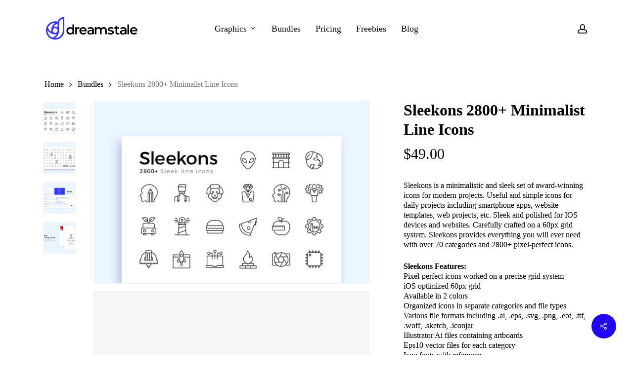

--- FILE ---
content_type: text/html; charset=UTF-8
request_url: https://www.dreamstale.com/product/sleekons-2800-minimalist-line-icons/
body_size: 23517
content:
<!doctype html><html lang="en" prefix="og: https://ogp.me/ns#" class="no-js"><head><script data-no-optimize="1">var litespeed_docref=sessionStorage.getItem("litespeed_docref");litespeed_docref&&(Object.defineProperty(document,"referrer",{get:function(){return litespeed_docref}}),sessionStorage.removeItem("litespeed_docref"));</script> <meta charset="UTF-8"><meta name="viewport" content="width=device-width, initial-scale=1, maximum-scale=1, user-scalable=0" /><link rel="shortcut icon" href="https://www.dreamstale.com/wp-content/uploads/2022/10/Dreamstale-Badge-Grey-2x.png" /><style>img:is([sizes="auto" i], [sizes^="auto," i]) { contain-intrinsic-size: 3000px 1500px }</style><meta name="dlm-version" content="5.1.6"><title>Sleekons 2800+ Minimalist Line Icons - Dreamstale</title><meta name="description" content="Sleekons is a minimalistic and sleek set of award-winning line vector icons for modern projects."/><meta name="robots" content="follow, index, max-snippet:-1, max-video-preview:-1, max-image-preview:large"/><link rel="canonical" href="https://www.dreamstale.com/product/sleekons-2800-minimalist-line-icons/" /><meta property="og:locale" content="en_US" /><meta property="og:type" content="product" /><meta property="og:title" content="Sleekons 2800+ Minimalist Line Icons - Dreamstale" /><meta property="og:description" content="Sleekons is a minimalistic and sleek set of award-winning line vector icons for modern projects." /><meta property="og:url" content="https://www.dreamstale.com/product/sleekons-2800-minimalist-line-icons/" /><meta property="og:site_name" content="Dreamstale" /><meta property="og:updated_time" content="2026-01-19T09:27:51+02:00" /><meta property="og:image" content="https://www.dreamstale.com/wp-content/uploads/2022/11/Sleekons-2800-Sleek-Line-Icons-1-S.jpg" /><meta property="og:image:secure_url" content="https://www.dreamstale.com/wp-content/uploads/2022/11/Sleekons-2800-Sleek-Line-Icons-1-S.jpg" /><meta property="og:image:width" content="1200" /><meta property="og:image:height" content="800" /><meta property="og:image:alt" content="Sleekons 2.800+ Line Icons" /><meta property="og:image:type" content="image/jpeg" /><meta property="product:price:amount" content="49" /><meta property="product:price:currency" content="USD" /><meta property="product:availability" content="instock" /><meta name="twitter:card" content="summary_large_image" /><meta name="twitter:title" content="Sleekons 2800+ Minimalist Line Icons - Dreamstale" /><meta name="twitter:description" content="Sleekons is a minimalistic and sleek set of award-winning line vector icons for modern projects." /><meta name="twitter:site" content="@dreamstale" /><meta name="twitter:creator" content="@dreamstale" /><meta name="twitter:image" content="https://www.dreamstale.com/wp-content/uploads/2022/11/Sleekons-2800-Sleek-Line-Icons-1-S.jpg" /><meta name="twitter:label1" content="Price" /><meta name="twitter:data1" content="&#036;49.00" /><meta name="twitter:label2" content="Availability" /><meta name="twitter:data2" content="In stock" /> <script type="application/ld+json" class="rank-math-schema">{"@context":"https://schema.org","@graph":[{"@type":"Organization","@id":"https://www.dreamstale.com/#organization","name":"Dreamstale","sameAs":["http://www.facebook.com/dreamstale","https://twitter.com/dreamstale","https://www.instagram.com/dreams.tale/","https://pinterest.com/dreamstale/"],"logo":{"@type":"ImageObject","@id":"https://www.dreamstale.com/#logo","url":"https://www.dreamstale.com/wp-content/uploads/2019/06/Dreamstale-Logo-2@4x.png","contentUrl":"https://www.dreamstale.com/wp-content/uploads/2019/06/Dreamstale-Logo-2@4x.png","caption":"Dreamstale","inLanguage":"en","width":"198","height":"126"}},{"@type":"WebSite","@id":"https://www.dreamstale.com/#website","url":"https://www.dreamstale.com","name":"Dreamstale","publisher":{"@id":"https://www.dreamstale.com/#organization"},"inLanguage":"en"},{"@type":"ImageObject","@id":"https://www.dreamstale.com/wp-content/uploads/2022/11/Sleekons-2800-Sleek-Line-Icons-1-S.jpg","url":"https://www.dreamstale.com/wp-content/uploads/2022/11/Sleekons-2800-Sleek-Line-Icons-1-S.jpg","width":"1200","height":"800","caption":"Sleekons 2.800+ Line Icons","inLanguage":"en"},{"@type":"ItemPage","@id":"https://www.dreamstale.com/product/sleekons-2800-minimalist-line-icons/#webpage","url":"https://www.dreamstale.com/product/sleekons-2800-minimalist-line-icons/","name":"Sleekons 2800+ Minimalist Line Icons - Dreamstale","datePublished":"2022-11-29T09:42:57+02:00","dateModified":"2026-01-19T09:27:51+02:00","isPartOf":{"@id":"https://www.dreamstale.com/#website"},"primaryImageOfPage":{"@id":"https://www.dreamstale.com/wp-content/uploads/2022/11/Sleekons-2800-Sleek-Line-Icons-1-S.jpg"},"inLanguage":"en"},{"@type":"Product","name":"Sleekons 2800+ Minimalist Line Icons - Dreamstale","description":"Sleekons is a minimalistic and sleek set of award-winning line vector icons for modern projects.","category":"Bundles","mainEntityOfPage":{"@id":"https://www.dreamstale.com/product/sleekons-2800-minimalist-line-icons/#webpage"},"image":[{"@type":"ImageObject","url":"https://www.dreamstale.com/wp-content/uploads/2022/11/Sleekons-2800-Sleek-Line-Icons-1-S.jpg","height":"800","width":"1200"},{"@type":"ImageObject","url":"https://www.dreamstale.com/wp-content/uploads/2022/10/Sleekons-2800-Sleek-Line-Icons-8.png","height":"1360","width":"1800"},{"@type":"ImageObject","url":"https://www.dreamstale.com/wp-content/uploads/2022/10/Sleekons-2800-Sleek-Line-Icons-7.png","height":"1360","width":"1800"},{"@type":"ImageObject","url":"https://www.dreamstale.com/wp-content/uploads/2022/10/Sleekons-2800-Sleek-Line-Icons-9.png","height":"1214","width":"1820"}],"offers":{"@type":"Offer","price":"49.00","priceCurrency":"USD","priceValidUntil":"2027-12-31","availability":"https://schema.org/InStock","itemCondition":"NewCondition","url":"https://www.dreamstale.com/product/sleekons-2800-minimalist-line-icons/","seller":{"@type":"Organization","@id":"https://www.dreamstale.com/","name":"Dreamstale","url":"https://www.dreamstale.com","logo":"https://www.dreamstale.com/wp-content/uploads/2019/06/Dreamstale-Logo-2@4x.png"},"priceSpecification":{"price":"49","priceCurrency":"USD","valueAddedTaxIncluded":"true"}},"@id":"https://www.dreamstale.com/product/sleekons-2800-minimalist-line-icons/#richSnippet"}]}</script> <link rel='dns-prefetch' href='//www.googletagmanager.com' /><link rel='dns-prefetch' href='//fonts.googleapis.com' /><link rel="alternate" type="application/rss+xml" title="Dreamstale &raquo; Feed" href="https://www.dreamstale.com/feed/" /><link rel="preload" href="https://www.dreamstale.com/wp-content/themes/salient/css/fonts/icomoon.woff?v=1.6" as="font" type="font/woff" crossorigin="anonymous"><link data-optimized="2" rel="stylesheet" href="https://www.dreamstale.com/wp-content/litespeed/css/66d6900007d0d07e24d9238ef1c1303c.css?ver=716d7" /><style id='global-styles-inline-css' type='text/css'>:root{--wp--preset--aspect-ratio--square: 1;--wp--preset--aspect-ratio--4-3: 4/3;--wp--preset--aspect-ratio--3-4: 3/4;--wp--preset--aspect-ratio--3-2: 3/2;--wp--preset--aspect-ratio--2-3: 2/3;--wp--preset--aspect-ratio--16-9: 16/9;--wp--preset--aspect-ratio--9-16: 9/16;--wp--preset--color--black: #000000;--wp--preset--color--cyan-bluish-gray: #abb8c3;--wp--preset--color--white: #ffffff;--wp--preset--color--pale-pink: #f78da7;--wp--preset--color--vivid-red: #cf2e2e;--wp--preset--color--luminous-vivid-orange: #ff6900;--wp--preset--color--luminous-vivid-amber: #fcb900;--wp--preset--color--light-green-cyan: #7bdcb5;--wp--preset--color--vivid-green-cyan: #00d084;--wp--preset--color--pale-cyan-blue: #8ed1fc;--wp--preset--color--vivid-cyan-blue: #0693e3;--wp--preset--color--vivid-purple: #9b51e0;--wp--preset--gradient--vivid-cyan-blue-to-vivid-purple: linear-gradient(135deg,rgba(6,147,227,1) 0%,rgb(155,81,224) 100%);--wp--preset--gradient--light-green-cyan-to-vivid-green-cyan: linear-gradient(135deg,rgb(122,220,180) 0%,rgb(0,208,130) 100%);--wp--preset--gradient--luminous-vivid-amber-to-luminous-vivid-orange: linear-gradient(135deg,rgba(252,185,0,1) 0%,rgba(255,105,0,1) 100%);--wp--preset--gradient--luminous-vivid-orange-to-vivid-red: linear-gradient(135deg,rgba(255,105,0,1) 0%,rgb(207,46,46) 100%);--wp--preset--gradient--very-light-gray-to-cyan-bluish-gray: linear-gradient(135deg,rgb(238,238,238) 0%,rgb(169,184,195) 100%);--wp--preset--gradient--cool-to-warm-spectrum: linear-gradient(135deg,rgb(74,234,220) 0%,rgb(151,120,209) 20%,rgb(207,42,186) 40%,rgb(238,44,130) 60%,rgb(251,105,98) 80%,rgb(254,248,76) 100%);--wp--preset--gradient--blush-light-purple: linear-gradient(135deg,rgb(255,206,236) 0%,rgb(152,150,240) 100%);--wp--preset--gradient--blush-bordeaux: linear-gradient(135deg,rgb(254,205,165) 0%,rgb(254,45,45) 50%,rgb(107,0,62) 100%);--wp--preset--gradient--luminous-dusk: linear-gradient(135deg,rgb(255,203,112) 0%,rgb(199,81,192) 50%,rgb(65,88,208) 100%);--wp--preset--gradient--pale-ocean: linear-gradient(135deg,rgb(255,245,203) 0%,rgb(182,227,212) 50%,rgb(51,167,181) 100%);--wp--preset--gradient--electric-grass: linear-gradient(135deg,rgb(202,248,128) 0%,rgb(113,206,126) 100%);--wp--preset--gradient--midnight: linear-gradient(135deg,rgb(2,3,129) 0%,rgb(40,116,252) 100%);--wp--preset--font-size--small: 13px;--wp--preset--font-size--medium: 20px;--wp--preset--font-size--large: 36px;--wp--preset--font-size--x-large: 42px;--wp--preset--spacing--20: 0.44rem;--wp--preset--spacing--30: 0.67rem;--wp--preset--spacing--40: 1rem;--wp--preset--spacing--50: 1.5rem;--wp--preset--spacing--60: 2.25rem;--wp--preset--spacing--70: 3.38rem;--wp--preset--spacing--80: 5.06rem;--wp--preset--shadow--natural: 6px 6px 9px rgba(0, 0, 0, 0.2);--wp--preset--shadow--deep: 12px 12px 50px rgba(0, 0, 0, 0.4);--wp--preset--shadow--sharp: 6px 6px 0px rgba(0, 0, 0, 0.2);--wp--preset--shadow--outlined: 6px 6px 0px -3px rgba(255, 255, 255, 1), 6px 6px rgba(0, 0, 0, 1);--wp--preset--shadow--crisp: 6px 6px 0px rgba(0, 0, 0, 1);}:root { --wp--style--global--content-size: 1300px;--wp--style--global--wide-size: 1300px; }:where(body) { margin: 0; }.wp-site-blocks > .alignleft { float: left; margin-right: 2em; }.wp-site-blocks > .alignright { float: right; margin-left: 2em; }.wp-site-blocks > .aligncenter { justify-content: center; margin-left: auto; margin-right: auto; }:where(.is-layout-flex){gap: 0.5em;}:where(.is-layout-grid){gap: 0.5em;}.is-layout-flow > .alignleft{float: left;margin-inline-start: 0;margin-inline-end: 2em;}.is-layout-flow > .alignright{float: right;margin-inline-start: 2em;margin-inline-end: 0;}.is-layout-flow > .aligncenter{margin-left: auto !important;margin-right: auto !important;}.is-layout-constrained > .alignleft{float: left;margin-inline-start: 0;margin-inline-end: 2em;}.is-layout-constrained > .alignright{float: right;margin-inline-start: 2em;margin-inline-end: 0;}.is-layout-constrained > .aligncenter{margin-left: auto !important;margin-right: auto !important;}.is-layout-constrained > :where(:not(.alignleft):not(.alignright):not(.alignfull)){max-width: var(--wp--style--global--content-size);margin-left: auto !important;margin-right: auto !important;}.is-layout-constrained > .alignwide{max-width: var(--wp--style--global--wide-size);}body .is-layout-flex{display: flex;}.is-layout-flex{flex-wrap: wrap;align-items: center;}.is-layout-flex > :is(*, div){margin: 0;}body .is-layout-grid{display: grid;}.is-layout-grid > :is(*, div){margin: 0;}body{padding-top: 0px;padding-right: 0px;padding-bottom: 0px;padding-left: 0px;}:root :where(.wp-element-button, .wp-block-button__link){background-color: #32373c;border-width: 0;color: #fff;font-family: inherit;font-size: inherit;line-height: inherit;padding: calc(0.667em + 2px) calc(1.333em + 2px);text-decoration: none;}.has-black-color{color: var(--wp--preset--color--black) !important;}.has-cyan-bluish-gray-color{color: var(--wp--preset--color--cyan-bluish-gray) !important;}.has-white-color{color: var(--wp--preset--color--white) !important;}.has-pale-pink-color{color: var(--wp--preset--color--pale-pink) !important;}.has-vivid-red-color{color: var(--wp--preset--color--vivid-red) !important;}.has-luminous-vivid-orange-color{color: var(--wp--preset--color--luminous-vivid-orange) !important;}.has-luminous-vivid-amber-color{color: var(--wp--preset--color--luminous-vivid-amber) !important;}.has-light-green-cyan-color{color: var(--wp--preset--color--light-green-cyan) !important;}.has-vivid-green-cyan-color{color: var(--wp--preset--color--vivid-green-cyan) !important;}.has-pale-cyan-blue-color{color: var(--wp--preset--color--pale-cyan-blue) !important;}.has-vivid-cyan-blue-color{color: var(--wp--preset--color--vivid-cyan-blue) !important;}.has-vivid-purple-color{color: var(--wp--preset--color--vivid-purple) !important;}.has-black-background-color{background-color: var(--wp--preset--color--black) !important;}.has-cyan-bluish-gray-background-color{background-color: var(--wp--preset--color--cyan-bluish-gray) !important;}.has-white-background-color{background-color: var(--wp--preset--color--white) !important;}.has-pale-pink-background-color{background-color: var(--wp--preset--color--pale-pink) !important;}.has-vivid-red-background-color{background-color: var(--wp--preset--color--vivid-red) !important;}.has-luminous-vivid-orange-background-color{background-color: var(--wp--preset--color--luminous-vivid-orange) !important;}.has-luminous-vivid-amber-background-color{background-color: var(--wp--preset--color--luminous-vivid-amber) !important;}.has-light-green-cyan-background-color{background-color: var(--wp--preset--color--light-green-cyan) !important;}.has-vivid-green-cyan-background-color{background-color: var(--wp--preset--color--vivid-green-cyan) !important;}.has-pale-cyan-blue-background-color{background-color: var(--wp--preset--color--pale-cyan-blue) !important;}.has-vivid-cyan-blue-background-color{background-color: var(--wp--preset--color--vivid-cyan-blue) !important;}.has-vivid-purple-background-color{background-color: var(--wp--preset--color--vivid-purple) !important;}.has-black-border-color{border-color: var(--wp--preset--color--black) !important;}.has-cyan-bluish-gray-border-color{border-color: var(--wp--preset--color--cyan-bluish-gray) !important;}.has-white-border-color{border-color: var(--wp--preset--color--white) !important;}.has-pale-pink-border-color{border-color: var(--wp--preset--color--pale-pink) !important;}.has-vivid-red-border-color{border-color: var(--wp--preset--color--vivid-red) !important;}.has-luminous-vivid-orange-border-color{border-color: var(--wp--preset--color--luminous-vivid-orange) !important;}.has-luminous-vivid-amber-border-color{border-color: var(--wp--preset--color--luminous-vivid-amber) !important;}.has-light-green-cyan-border-color{border-color: var(--wp--preset--color--light-green-cyan) !important;}.has-vivid-green-cyan-border-color{border-color: var(--wp--preset--color--vivid-green-cyan) !important;}.has-pale-cyan-blue-border-color{border-color: var(--wp--preset--color--pale-cyan-blue) !important;}.has-vivid-cyan-blue-border-color{border-color: var(--wp--preset--color--vivid-cyan-blue) !important;}.has-vivid-purple-border-color{border-color: var(--wp--preset--color--vivid-purple) !important;}.has-vivid-cyan-blue-to-vivid-purple-gradient-background{background: var(--wp--preset--gradient--vivid-cyan-blue-to-vivid-purple) !important;}.has-light-green-cyan-to-vivid-green-cyan-gradient-background{background: var(--wp--preset--gradient--light-green-cyan-to-vivid-green-cyan) !important;}.has-luminous-vivid-amber-to-luminous-vivid-orange-gradient-background{background: var(--wp--preset--gradient--luminous-vivid-amber-to-luminous-vivid-orange) !important;}.has-luminous-vivid-orange-to-vivid-red-gradient-background{background: var(--wp--preset--gradient--luminous-vivid-orange-to-vivid-red) !important;}.has-very-light-gray-to-cyan-bluish-gray-gradient-background{background: var(--wp--preset--gradient--very-light-gray-to-cyan-bluish-gray) !important;}.has-cool-to-warm-spectrum-gradient-background{background: var(--wp--preset--gradient--cool-to-warm-spectrum) !important;}.has-blush-light-purple-gradient-background{background: var(--wp--preset--gradient--blush-light-purple) !important;}.has-blush-bordeaux-gradient-background{background: var(--wp--preset--gradient--blush-bordeaux) !important;}.has-luminous-dusk-gradient-background{background: var(--wp--preset--gradient--luminous-dusk) !important;}.has-pale-ocean-gradient-background{background: var(--wp--preset--gradient--pale-ocean) !important;}.has-electric-grass-gradient-background{background: var(--wp--preset--gradient--electric-grass) !important;}.has-midnight-gradient-background{background: var(--wp--preset--gradient--midnight) !important;}.has-small-font-size{font-size: var(--wp--preset--font-size--small) !important;}.has-medium-font-size{font-size: var(--wp--preset--font-size--medium) !important;}.has-large-font-size{font-size: var(--wp--preset--font-size--large) !important;}.has-x-large-font-size{font-size: var(--wp--preset--font-size--x-large) !important;}
:where(.wp-block-post-template.is-layout-flex){gap: 1.25em;}:where(.wp-block-post-template.is-layout-grid){gap: 1.25em;}
:where(.wp-block-columns.is-layout-flex){gap: 2em;}:where(.wp-block-columns.is-layout-grid){gap: 2em;}
:root :where(.wp-block-pullquote){font-size: 1.5em;line-height: 1.6;}</style><style id='salient-social-inline-css' type='text/css'>.sharing-default-minimal .nectar-love.loved,
  body .nectar-social[data-color-override="override"].fixed > a:before, 
  body .nectar-social[data-color-override="override"].fixed .nectar-social-inner a,
  .sharing-default-minimal .nectar-social[data-color-override="override"] .nectar-social-inner a:hover,
  .nectar-social.vertical[data-color-override="override"] .nectar-social-inner a:hover {
    background-color: #2405f2;
  }
  .nectar-social.hover .nectar-love.loved,
  .nectar-social.hover > .nectar-love-button a:hover,
  .nectar-social[data-color-override="override"].hover > div a:hover,
  #single-below-header .nectar-social[data-color-override="override"].hover > div a:hover,
  .nectar-social[data-color-override="override"].hover .share-btn:hover,
  .sharing-default-minimal .nectar-social[data-color-override="override"] .nectar-social-inner a {
    border-color: #2405f2;
  }
  #single-below-header .nectar-social.hover .nectar-love.loved i,
  #single-below-header .nectar-social.hover[data-color-override="override"] a:hover,
  #single-below-header .nectar-social.hover[data-color-override="override"] a:hover i,
  #single-below-header .nectar-social.hover .nectar-love-button a:hover i,
  .nectar-love:hover i,
  .hover .nectar-love:hover .total_loves,
  .nectar-love.loved i,
  .nectar-social.hover .nectar-love.loved .total_loves,
  .nectar-social.hover .share-btn:hover, 
  .nectar-social[data-color-override="override"].hover .nectar-social-inner a:hover,
  .nectar-social[data-color-override="override"].hover > div:hover span,
  .sharing-default-minimal .nectar-social[data-color-override="override"] .nectar-social-inner a:not(:hover) i,
  .sharing-default-minimal .nectar-social[data-color-override="override"] .nectar-social-inner a:not(:hover) {
    color: #2405f2;
  }</style><style id='woocommerce-layout-inline-css' type='text/css'>.infinite-scroll .woocommerce-pagination {
		display: none;
	}</style><style id='woocommerce-inline-inline-css' type='text/css'>.woocommerce form .form-row .required { visibility: visible; }</style><style id='dynamic-css-inline-css' type='text/css'>#header-space{background-color:#ffffff}@media only screen and (min-width:1000px){body #ajax-content-wrap.no-scroll{min-height:calc(100vh - 116px);height:calc(100vh - 116px)!important;}}@media only screen and (min-width:1000px){#page-header-wrap.fullscreen-header,#page-header-wrap.fullscreen-header #page-header-bg,html:not(.nectar-box-roll-loaded) .nectar-box-roll > #page-header-bg.fullscreen-header,.nectar_fullscreen_zoom_recent_projects,#nectar_fullscreen_rows:not(.afterLoaded) > div{height:calc(100vh - 115px);}.wpb_row.vc_row-o-full-height.top-level,.wpb_row.vc_row-o-full-height.top-level > .col.span_12{min-height:calc(100vh - 115px);}html:not(.nectar-box-roll-loaded) .nectar-box-roll > #page-header-bg.fullscreen-header{top:116px;}.nectar-slider-wrap[data-fullscreen="true"]:not(.loaded),.nectar-slider-wrap[data-fullscreen="true"]:not(.loaded) .swiper-container{height:calc(100vh - 114px)!important;}.admin-bar .nectar-slider-wrap[data-fullscreen="true"]:not(.loaded),.admin-bar .nectar-slider-wrap[data-fullscreen="true"]:not(.loaded) .swiper-container{height:calc(100vh - 114px - 32px)!important;}}.admin-bar[class*="page-template-template-no-header"] .wpb_row.vc_row-o-full-height.top-level,.admin-bar[class*="page-template-template-no-header"] .wpb_row.vc_row-o-full-height.top-level > .col.span_12{min-height:calc(100vh - 32px);}body[class*="page-template-template-no-header"] .wpb_row.vc_row-o-full-height.top-level,body[class*="page-template-template-no-header"] .wpb_row.vc_row-o-full-height.top-level > .col.span_12{min-height:100vh;}@media only screen and (max-width:999px){.using-mobile-browser #nectar_fullscreen_rows:not(.afterLoaded):not([data-mobile-disable="on"]) > div{height:calc(100vh - 124px);}.using-mobile-browser .wpb_row.vc_row-o-full-height.top-level,.using-mobile-browser .wpb_row.vc_row-o-full-height.top-level > .col.span_12,[data-permanent-transparent="1"].using-mobile-browser .wpb_row.vc_row-o-full-height.top-level,[data-permanent-transparent="1"].using-mobile-browser .wpb_row.vc_row-o-full-height.top-level > .col.span_12{min-height:calc(100vh - 124px);}html:not(.nectar-box-roll-loaded) .nectar-box-roll > #page-header-bg.fullscreen-header,.nectar_fullscreen_zoom_recent_projects,.nectar-slider-wrap[data-fullscreen="true"]:not(.loaded),.nectar-slider-wrap[data-fullscreen="true"]:not(.loaded) .swiper-container,#nectar_fullscreen_rows:not(.afterLoaded):not([data-mobile-disable="on"]) > div{height:calc(100vh - 71px);}.wpb_row.vc_row-o-full-height.top-level,.wpb_row.vc_row-o-full-height.top-level > .col.span_12{min-height:calc(100vh - 71px);}body[data-transparent-header="false"] #ajax-content-wrap.no-scroll{min-height:calc(100vh - 71px);height:calc(100vh - 71px);}}.post-type-archive-product.woocommerce .container-wrap,.tax-product_cat.woocommerce .container-wrap{background-color:#f6f6f6;}.woocommerce ul.products li.product.material,.woocommerce-page ul.products li.product.material{background-color:#ffffff;}.woocommerce ul.products li.product.minimal .product-wrap,.woocommerce ul.products li.product.minimal .background-color-expand,.woocommerce-page ul.products li.product.minimal .product-wrap,.woocommerce-page ul.products li.product.minimal .background-color-expand{background-color:#ffffff;}.screen-reader-text,.nectar-skip-to-content:not(:focus){border:0;clip:rect(1px,1px,1px,1px);clip-path:inset(50%);height:1px;margin:-1px;overflow:hidden;padding:0;position:absolute!important;width:1px;word-wrap:normal!important;}.row .col img:not([srcset]){width:auto;}.row .col img.img-with-animation.nectar-lazy:not([srcset]){width:100%;}
/* Change blog post layout and size */
.masonry.classic_enhanced .masonry-blog-item .article-content-wrap,
 .blog-recent[data-style*="classic_enhanced"] .article-content-wrap {
  padding: 10%!important;
}

/* Remove sidebar text / title over content */
#sidebar h4 {
  display: none!important;
}

/* Center project title and remove left-right gaps */
body.single .project-title .section-title{
	 padding: 0 0px 0 0px!important;
}

/* H1 Portfolio Size Mobile */
body.single-portfolio .row .col.section-title.span_12 h1 {
    line-height: 48px;
}

/* Portfolio Title Size */
.single-portfolio .row .col.section-title h1, .single-portfolio .row .col.section-title .subheader {
    display: inline-block;
    top: 0;
    text-align: center;
    width: 90%;
    padding-left: 5%;
}

/* Removes Category Title from Blog Categories */
body #page-header-bg .span_6 span.subheader, #page-header-bg span.result-num, body .row .col.section-title > span, .nectar-box-roll .overlaid-content .subheader {
    display: none!important;
}

/* NEW Portfolio Title Size */
body.single-portfolio .row .col.section-title.span_12 h1 {
    line-height: 48px;
    font-size: 42px;
}

#pagination span.page-numbers.dots{
    font-size: 16px!important;
    line-height: 16px;
    font-weight: 700!important;
}

.woocommerce-page button[type=submit].single_add_to_cart_button {
    margin-top: 10px;
}

body.single-post [data-remove-post-author="1"][data-remove-post-date="0"][data-remove-post-comment-number="1"] .heading-title[data-header-style=default_minimal] #single-below-header span {
    padding-left: 0;
    padding-right: 30px;
    border-left: 0;
}</style> <script type="litespeed/javascript" data-src="https://www.dreamstale.com/wp-includes/js/jquery/jquery.min.js" id="jquery-core-js"></script> <script id="cookie-law-info-js-extra" type="litespeed/javascript">var Cli_Data={"nn_cookie_ids":["CONSENT","_gat","tk_tc","__gads","_gat_gtag_UA_47429713_1","_gid","_ga","tk_lr","tk_r3d","tk_or","NID","test_cookie","__stripe_sid","__stripe_mid","_GRECAPTCHA","cookielawinfo-checkbox-advertisement","cookielawinfo-checkbox-others","cookielawinfo-checkbox-analytics","m","GoogleAdServingTest","CookieLawInfoConsent","cookielawinfo-checkbox-necessary","cookielawinfo-checkbox-functional","cookielawinfo-checkbox-performance","__gpi"],"cookielist":[],"non_necessary_cookies":{"necessary":["CookieLawInfoConsent","_GRECAPTCHA","__stripe_mid","__stripe_sid"],"performance":["_gat"],"analytics":["tk_tc","CONSENT","tk_or","tk_r3d","tk_lr","_ga","_gid","_gat_gtag_UA_47429713_1","__gads"],"advertisement":["test_cookie","NID"],"others":["m","GoogleAdServingTest","__gpi"]},"ccpaEnabled":"1","ccpaRegionBased":"","ccpaBarEnabled":"","strictlyEnabled":["necessary","obligatoire"],"ccpaType":"ccpa_gdpr","js_blocking":"","custom_integration":"","triggerDomRefresh":"","secure_cookies":""};var cli_cookiebar_settings={"animate_speed_hide":"500","animate_speed_show":"500","background":"#fff","border":"#444","border_on":"","button_1_button_colour":"#2406f1","button_1_button_hover":"#1d05c1","button_1_link_colour":"#ffffff","button_1_as_button":"1","button_1_new_win":"","button_2_button_colour":"#333","button_2_button_hover":"#292929","button_2_link_colour":"#444","button_2_as_button":"","button_2_hidebar":"","button_3_button_colour":"#000","button_3_button_hover":"#000000","button_3_link_colour":"#fff","button_3_as_button":"1","button_3_new_win":"","button_4_button_colour":"#000","button_4_button_hover":"#000000","button_4_link_colour":"#2406f1","button_4_as_button":"","button_7_button_colour":"#2406f1","button_7_button_hover":"#1d05c1","button_7_link_colour":"#fff","button_7_as_button":"1","button_7_new_win":"","font_family":"inherit","header_fix":"","notify_animate_hide":"1","notify_animate_show":"","notify_div_id":"#cookie-law-info-bar","notify_position_horizontal":"right","notify_position_vertical":"bottom","scroll_close":"","scroll_close_reload":"","accept_close_reload":"","reject_close_reload":"","showagain_tab":"","showagain_background":"#fff","showagain_border":"#000","showagain_div_id":"#cookie-law-info-again","showagain_x_position":"100px","text":"#333333","show_once_yn":"","show_once":"10000","logging_on":"","as_popup":"","popup_overlay":"1","bar_heading_text":"","cookie_bar_as":"banner","popup_showagain_position":"bottom-right","widget_position":"left"};var log_object={"ajax_url":"https:\/\/www.dreamstale.com\/wp-admin\/admin-ajax.php"}</script> <script id="cookie-law-info-ccpa-js-extra" type="litespeed/javascript">var ccpa_data={"opt_out_prompt":"Do you really wish to opt out?","opt_out_confirm":"Confirm","opt_out_cancel":"Cancel"}</script> <script id="ihc-front_end_js-js-extra" type="litespeed/javascript">var ihc_translated_labels={"delete_level":"Are you sure you want to delete this membership?","cancel_level":"Are you sure you want to cancel this membership?"}</script> <script id="ihc-front_end_js-js-after" type="litespeed/javascript">var ihc_site_url='https://www.dreamstale.com';var ihc_plugin_url='https://www.dreamstale.com/wp-content/plugins/indeed-membership-pro/';var ihc_ajax_url='https://www.dreamstale.com/wp-admin/admin-ajax.php';var ihcStripeMultiply='100'</script> <script id="wc-single-product-js-extra" type="litespeed/javascript">var wc_single_product_params={"i18n_required_rating_text":"Please select a rating","i18n_rating_options":["1 of 5 stars","2 of 5 stars","3 of 5 stars","4 of 5 stars","5 of 5 stars"],"i18n_product_gallery_trigger_text":"View full-screen image gallery","review_rating_required":"no","flexslider":{"rtl":!1,"animation":"slide","smoothHeight":!0,"directionNav":!1,"controlNav":"thumbnails","slideshow":!1,"animationSpeed":500,"animationLoop":!1,"allowOneSlide":!1},"zoom_enabled":"1","zoom_options":[],"photoswipe_enabled":"1","photoswipe_options":{"shareEl":!1,"closeOnScroll":!1,"history":!1,"hideAnimationDuration":0,"showAnimationDuration":0},"flexslider_enabled":""}</script> <script id="woocommerce-js-extra" type="litespeed/javascript">var woocommerce_params={"ajax_url":"\/wp-admin\/admin-ajax.php","wc_ajax_url":"\/?wc-ajax=%%endpoint%%","i18n_password_show":"Show password","i18n_password_hide":"Hide password"}</script> <script id="wpm-js-extra" type="litespeed/javascript">var wpm={"ajax_url":"https:\/\/www.dreamstale.com\/wp-admin\/admin-ajax.php","root":"https:\/\/www.dreamstale.com\/wp-json\/","nonce_wp_rest":"b7d2dd4ade","nonce_ajax":"8d51635325"}</script> 
 <script type="litespeed/javascript" data-src="https://www.googletagmanager.com/gtag/js?id=GT-NGML93B" id="google_gtagjs-js"></script> <script id="google_gtagjs-js-after" type="litespeed/javascript">window.dataLayer=window.dataLayer||[];function gtag(){dataLayer.push(arguments)}
gtag("set","linker",{"domains":["www.dreamstale.com"]});gtag("js",new Date());gtag("set","developer_id.dZTNiMT",!0);gtag("config","GT-NGML93B")</script> <script></script><link rel="https://api.w.org/" href="https://www.dreamstale.com/wp-json/" /><link rel="alternate" title="JSON" type="application/json" href="https://www.dreamstale.com/wp-json/wp/v2/product/27191" /><link rel="EditURI" type="application/rsd+xml" title="RSD" href="https://www.dreamstale.com/xmlrpc.php?rsd" /><link rel="alternate" title="oEmbed (JSON)" type="application/json+oembed" href="https://www.dreamstale.com/wp-json/oembed/1.0/embed?url=https%3A%2F%2Fwww.dreamstale.com%2Fproduct%2Fsleekons-2800-minimalist-line-icons%2F" /><link rel="alternate" title="oEmbed (XML)" type="text/xml+oembed" href="https://www.dreamstale.com/wp-json/oembed/1.0/embed?url=https%3A%2F%2Fwww.dreamstale.com%2Fproduct%2Fsleekons-2800-minimalist-line-icons%2F&#038;format=xml" /><meta name="generator" content="Site Kit by Google 1.166.0" /><meta name='ump-hash' content='MTMuNnwwfDE='><meta name='ump-token' content='e6eaaa6965'> <script type="litespeed/javascript">!function(f,b,e,v,n,t,s){if(f.fbq)return;n=f.fbq=function(){n.callMethod?n.callMethod.apply(n,arguments):n.queue.push(arguments)};if(!f._fbq)f._fbq=n;n.push=n;n.loaded=!0;n.version='2.0';n.queue=[];t=b.createElement(e);t.async=!0;t.src=v;s=b.getElementsByTagName(e)[0];s.parentNode.insertBefore(t,s)}(window,document,'script','https://connect.facebook.net/en_US/fbevents.js');fbq('init','1541864682984339');fbq('track','PageView')</script> <noscript><img height="1" width="1" style="display:none"
src="https://www.facebook.com/tr?id=1541864682984339&ev=PageView&noscript=1"
/></noscript><meta name="facebook-domain-verification" content="r6yxyx7hrm3bwr33m323z5fjnmudf8" /><script type="litespeed/javascript">var root=document.getElementsByTagName("html")[0];root.setAttribute("class","js")</script> <noscript><style>.woocommerce-product-gallery{ opacity: 1 !important; }</style></noscript>
 <script type="litespeed/javascript">window.wpmDataLayer=window.wpmDataLayer||{};window.wpmDataLayer=Object.assign(window.wpmDataLayer,{"cart":{},"cart_item_keys":{},"version":{"number":"1.50.0","pro":!1,"eligible_for_updates":!1,"distro":"fms","beta":!1,"show":!0},"pixels":{"facebook":{"pixel_id":"1541864682984339","dynamic_remarketing":{"id_type":"post_id"},"capi":!1,"advanced_matching":!1,"exclusion_patterns":[],"fbevents_js_url":"https://connect.facebook.net/en_US/fbevents.js"}},"shop":{"list_name":"Product | Sleekons 2800+ Minimalist Line Icons","list_id":"product_sleekons-2800-minimalist-line-icons","page_type":"product","product_type":"simple","currency":"USD","selectors":{"addToCart":[],"beginCheckout":[]},"order_duplication_prevention":!0,"view_item_list_trigger":{"test_mode":!1,"background_color":"green","opacity":0.5,"repeat":!0,"timeout":1000,"threshold":0.8},"variations_output":!0,"session_active":!1},"page":{"id":27191,"title":"Sleekons 2800+ Minimalist Line Icons","type":"product","categories":[],"parent":{"id":0,"title":"Sleekons 2800+ Minimalist Line Icons","type":"product","categories":[]}},"general":{"user_logged_in":!1,"scroll_tracking_thresholds":[],"page_id":27191,"exclude_domains":[],"server_2_server":{"active":!1,"user_agent_exclude_patterns":[],"ip_exclude_list":[],"pageview_event_s2s":{"is_active":!1,"pixels":["facebook"]}},"consent_management":{"explicit_consent":!1},"lazy_load_pmw":!1}})</script> <meta name="pm-dataLayer-meta" content="27191" class="wpmProductId"
data-id="27191"> <script type="litespeed/javascript">(window.wpmDataLayer=window.wpmDataLayer||{}).products=window.wpmDataLayer.products||{};window.wpmDataLayer.products[27191]={"id":"27191","sku":"","price":49,"brand":"","quantity":1,"dyn_r_ids":{"post_id":"27191","sku":27191,"gpf":"woocommerce_gpf_27191","gla":"gla_27191"},"is_variable":!1,"type":"simple","name":"Sleekons 2800+ Minimalist Line Icons","category":["Bundles"],"is_variation":!1}</script> <meta name="generator" content="Powered by WPBakery Page Builder - drag and drop page builder for WordPress."/>
<noscript><style>.wpb_animate_when_almost_visible { opacity: 1; }</style></noscript><style type="text/css" id="c4wp-checkout-css">.woocommerce-checkout .c4wp_captcha_field {
						margin-bottom: 10px;
						margin-top: 15px;
						position: relative;
						display: inline-block;
					}</style><style type="text/css" id="c4wp-v3-lp-form-css">.login #login, .login #lostpasswordform {
					min-width: 350px !important;
				}
				.wpforms-field-c4wp iframe {
					width: 100% !important;
				}</style></head><body data-rsssl=1 class="wp-singular product-template-default single single-product postid-27191 wp-custom-logo wp-theme-salient wp-child-theme-salient-child theme-salient woocommerce woocommerce-page woocommerce-no-js material wpb-js-composer js-comp-ver-8.4.2 vc_responsive" data-footer-reveal="false" data-footer-reveal-shadow="none" data-header-format="centered-menu" data-body-border="off" data-boxed-style="" data-header-breakpoint="1000" data-dropdown-style="minimal" data-cae="easeOutCubic" data-cad="1350" data-megamenu-width="contained" data-aie="none" data-ls="fancybox" data-apte="standard" data-hhun="1" data-fancy-form-rcs="1" data-form-style="default" data-form-submit="regular" data-is="minimal" data-button-style="rounded" data-user-account-button="true" data-flex-cols="true" data-col-gap="default" data-header-inherit-rc="false" data-header-search="false" data-animated-anchors="true" data-ajax-transitions="false" data-full-width-header="false" data-slide-out-widget-area="true" data-slide-out-widget-area-style="slide-out-from-right" data-user-set-ocm="off" data-loading-animation="none" data-bg-header="false" data-responsive="1" data-ext-responsive="true" data-ext-padding="90" data-header-resize="0" data-header-color="custom" data-cart="false" data-remove-m-parallax="1" data-remove-m-video-bgs="1" data-m-animate="0" data-force-header-trans-color="light" data-smooth-scrolling="0" data-permanent-transparent="false" > <script type="litespeed/javascript">(function(window,document){document.documentElement.classList.remove("no-js");if(navigator.userAgent.match(/(Android|iPod|iPhone|iPad|BlackBerry|IEMobile|Opera Mini)/)){document.body.className+=" using-mobile-browser mobile "}
if(navigator.userAgent.match(/Mac/)&&navigator.maxTouchPoints&&navigator.maxTouchPoints>2){document.body.className+=" using-ios-device "}
if(!("ontouchstart" in window)){var body=document.querySelector("body");var winW=window.innerWidth;var bodyW=body.clientWidth;if(winW>bodyW+4){body.setAttribute("style","--scroll-bar-w: "+(winW-bodyW-4)+"px")}else{body.setAttribute("style","--scroll-bar-w: 0px")}}})(window,document)</script><a href="#ajax-content-wrap" class="nectar-skip-to-content">Skip to main content</a><div class="ocm-effect-wrap"><div class="ocm-effect-wrap-inner"><div id="header-space"  data-header-mobile-fixed='false'></div><div id="header-outer" data-has-menu="true" data-has-buttons="yes" data-header-button_style="default" data-using-pr-menu="true" data-mobile-fixed="false" data-ptnm="false" data-lhe="animated_underline" data-user-set-bg="#ffffff" data-format="centered-menu" data-permanent-transparent="false" data-megamenu-rt="0" data-remove-fixed="1" data-header-resize="0" data-cart="false" data-transparency-option="" data-box-shadow="small" data-shrink-num="6" data-using-secondary="0" data-using-logo="1" data-logo-height="60" data-m-logo-height="48" data-padding="28" data-full-width="false" data-condense="false" ><div id="search-outer" class="nectar"><div id="search"><div class="container"><div id="search-box"><div class="inner-wrap"><div class="col span_12"><form role="search" action="https://www.dreamstale.com/" method="GET">
<input type="text" name="s"  value="" aria-label="Search" placeholder="Search" />
<span>Hit enter to search or ESC to close</span>
<button aria-label="Search" class="search-box__button" type="submit">Search</button></form></div></div></div><div id="close"><a href="#" role="button"><span class="screen-reader-text">Close Search</span>
<span class="close-wrap"> <span class="close-line close-line1" role="presentation"></span> <span class="close-line close-line2" role="presentation"></span> </span>				 </a></div></div></div></div><header id="top" role="banner" aria-label="Main Menu"><div class="container"><div class="row"><div class="col span_3">
<a id="logo" href="https://www.dreamstale.com" data-supplied-ml-starting-dark="false" data-supplied-ml-starting="true" data-supplied-ml="false" >
<img class="stnd skip-lazy default-logo" width="384" height="120" alt="Dreamstale" src="https://www.dreamstale.com/wp-content/uploads/2022/10/Dreamstale-Logo-Grey-1x.png" srcset="https://www.dreamstale.com/wp-content/uploads/2022/10/Dreamstale-Logo-Grey-1x.png 1x, https://www.dreamstale.com/wp-content/uploads/2022/10/Pixfiniti-Logo-Grey-2x.png 2x" />				</a></div><div class="col span_9 col_last"><div class="nectar-mobile-only mobile-header"><div class="inner"></div></div>
<a class="mobile-user-account" href="https://www.dreamstale.com/account/"><span class="normal icon-salient-m-user" aria-hidden="true"></span><span class="screen-reader-text">account</span></a><div class="slide-out-widget-area-toggle mobile-icon slide-out-from-right" data-custom-color="false" data-icon-animation="simple-transform"><div> <a href="#slide-out-widget-area" role="button" aria-label="Navigation Menu" aria-expanded="false" class="closed">
<span class="screen-reader-text">Menu</span><span aria-hidden="true"> <i class="lines-button x2"> <i class="lines"></i> </i> </span>						</a></div></div><nav aria-label="Main Menu"><ul class="sf-menu"><li id="menu-item-26171" class="menu-item menu-item-type-post_type menu-item-object-page menu-item-has-children nectar-regular-menu-item sf-with-ul menu-item-26171"><a href="https://www.dreamstale.com/premium/" aria-haspopup="true" aria-expanded="false"><span class="menu-title-text">Graphics</span><span class="sf-sub-indicator"><i class="fa fa-angle-down icon-in-menu" aria-hidden="true"></i></span></a><ul class="sub-menu"><li id="menu-item-23837" class="menu-item menu-item-type-post_type menu-item-object-page nectar-regular-menu-item menu-item-23837"><a href="https://www.dreamstale.com/premium/clipart/"><span class="menu-title-text">Clipart Graphics</span></a></li><li id="menu-item-23835" class="menu-item menu-item-type-post_type menu-item-object-page nectar-regular-menu-item menu-item-23835"><a href="https://www.dreamstale.com/premium/textures-backgrounds/"><span class="menu-title-text">Textures &#038; Backgrounds</span></a></li><li id="menu-item-23836" class="menu-item menu-item-type-post_type menu-item-object-page nectar-regular-menu-item menu-item-23836"><a href="https://www.dreamstale.com/premium/icons/"><span class="menu-title-text">Vector Icons</span></a></li><li id="menu-item-23849" class="menu-item menu-item-type-post_type menu-item-object-page nectar-regular-menu-item menu-item-23849"><a href="https://www.dreamstale.com/premium/templates/"><span class="menu-title-text">Design Templates</span></a></li><li id="menu-item-24017" class="menu-item menu-item-type-post_type menu-item-object-page nectar-regular-menu-item menu-item-24017"><a href="https://www.dreamstale.com/premium/photos/"><span class="menu-title-text">Stock Images</span></a></li></ul></li><li id="menu-item-26563" class="menu-item menu-item-type-post_type menu-item-object-page nectar-regular-menu-item menu-item-26563"><a href="https://www.dreamstale.com/infinity/"><span class="menu-title-text">Bundles</span></a></li><li id="menu-item-27448" class="menu-item menu-item-type-post_type menu-item-object-page nectar-regular-menu-item menu-item-27448"><a href="https://www.dreamstale.com/plans/"><span class="menu-title-text">Pricing</span></a></li><li id="menu-item-18182" class="menu-item menu-item-type-post_type menu-item-object-page nectar-regular-menu-item menu-item-18182"><a href="https://www.dreamstale.com/freebies/"><span class="menu-title-text">Freebies</span></a></li><li id="menu-item-6079" class="menu-item menu-item-type-custom menu-item-object-custom nectar-regular-menu-item menu-item-6079"><a href="https://www.dreamstale.com/blog/"><span class="menu-title-text">Blog</span></a></li></ul><ul class="buttons sf-menu" data-user-set-ocm="off"><li id="nectar-user-account"><div><a href="https://www.dreamstale.com/account/"><span class="icon-salient-m-user" aria-hidden="true"></span><span class="screen-reader-text">account</span></a></div></li></ul></nav><div class="logo-spacing" data-using-image="true"><img data-lazyloaded="1" src="[data-uri]" class="hidden-logo" alt="Dreamstale" width="384" height="120" data-src="https://www.dreamstale.com/wp-content/uploads/2022/10/Dreamstale-Logo-Grey-1x.png" /></div></div></div></div></header></div><div id="ajax-content-wrap"><div class="container-wrap" data-midnight="dark" role="main"><div class="container main-content"><div class="row"><nav class="woocommerce-breadcrumb" itemprop="breadcrumb"><span><a href="https://www.dreamstale.com">Home</a></span> <i class="fa fa-angle-right"></i> <span><a href="https://www.dreamstale.com/product-category/bundles/">Bundles</a></span> <i class="fa fa-angle-right"></i> <span>Sleekons 2800+ Minimalist Line Icons</span></nav><div class="woocommerce-notices-wrapper"></div><div itemscope data-project-style="classic" data-sold-individually="true" data-gallery-variant="default" data-n-lazy="1" data-hide-product-sku="1" data-gallery-style="left_thumb_sticky" data-tab-pos="fullwidth_stacked" id="product-27191" class="product type-product post-27191 status-publish first instock product_cat-bundles has-post-thumbnail downloadable virtual sold-individually taxable purchasable product-type-simple"><div class="nectar-prod-wrap"><div class='span_5 col single-product-main-image'><div class="woocommerce-product-gallery woocommerce-product-gallery--with-images images" data-has-gallery-imgs="true"><div class="flickity product-slider"><div class="slider generate-markup"><div class="slide"><div data-thumb="https://www.dreamstale.com/wp-content/uploads/2022/11/Sleekons-2800-Sleek-Line-Icons-1-S-140x140.jpg" class="woocommerce-product-gallery__image easyzoom">
<a href="https://www.dreamstale.com/wp-content/uploads/2022/11/Sleekons-2800-Sleek-Line-Icons-1-S.jpg" class="no-ajaxy"><img width="1200" height="800" src="https://www.dreamstale.com/wp-content/uploads/2022/11/Sleekons-2800-Sleek-Line-Icons-1-S.jpg" class="attachment-shop_single size-shop_single wp-post-image" alt="Sleekons 2.800+ Line Icons" title="Sleekons-2800-Sleek-Line-Icons-1-S" data-caption="Sleekons 2.800+ Line Icons" data-src="https://www.dreamstale.com/wp-content/uploads/2022/11/Sleekons-2800-Sleek-Line-Icons-1-S.jpg" data-large_image="https://www.dreamstale.com/wp-content/uploads/2022/11/Sleekons-2800-Sleek-Line-Icons-1-S.jpg" data-large_image_width="1200" data-large_image_height="800" decoding="async" fetchpriority="high" srcset="https://www.dreamstale.com/wp-content/uploads/2022/11/Sleekons-2800-Sleek-Line-Icons-1-S.jpg 1200w, https://www.dreamstale.com/wp-content/uploads/2022/11/Sleekons-2800-Sleek-Line-Icons-1-S-300x200.jpg 300w, https://www.dreamstale.com/wp-content/uploads/2022/11/Sleekons-2800-Sleek-Line-Icons-1-S-1024x683.jpg 1024w, https://www.dreamstale.com/wp-content/uploads/2022/11/Sleekons-2800-Sleek-Line-Icons-1-S-768x512.jpg 768w, https://www.dreamstale.com/wp-content/uploads/2022/11/Sleekons-2800-Sleek-Line-Icons-1-S-900x600.jpg 900w, https://www.dreamstale.com/wp-content/uploads/2022/11/Sleekons-2800-Sleek-Line-Icons-1-S-780x520.jpg 780w" sizes="(max-width: 1200px) 100vw, 1200px" /></a></div></div><div class="slide"><div class="woocommerce-product-gallery__image easyzoom" data-thumb="https://www.dreamstale.com/wp-content/uploads/2022/11/Sleekons-2800-Sleek-Line-Icons-1-S-140x140.jpg"><a href="https://www.dreamstale.com/wp-content/uploads/2022/10/Sleekons-2800-Sleek-Line-Icons-8.png" class="no-ajaxy"><img width="1800" height="1360" src="data:image/svg+xml;charset=utf-8,%3Csvg%20xmlns%3D&#039;http%3A%2F%2Fwww.w3.org%2F2000%2Fsvg&#039;%20viewBox%3D&#039;0%200%201800%201360&#039;%2F%3E" class="attachment-shop_single size-shop_single nectar-lazy" alt="" data-caption="" data-src="https://www.dreamstale.com/wp-content/uploads/2022/10/Sleekons-2800-Sleek-Line-Icons-8.png" data-large_image="https://www.dreamstale.com/wp-content/uploads/2022/10/Sleekons-2800-Sleek-Line-Icons-8.png" data-large_image_width="1800" data-large_image_height="1360" decoding="async" sizes="(max-width: 1800px) 100vw, 1800px" data-nectar-img-srcset="https://www.dreamstale.com/wp-content/uploads/2022/10/Sleekons-2800-Sleek-Line-Icons-8.png 1800w, https://www.dreamstale.com/wp-content/uploads/2022/10/Sleekons-2800-Sleek-Line-Icons-8-300x227.png 300w, https://www.dreamstale.com/wp-content/uploads/2022/10/Sleekons-2800-Sleek-Line-Icons-8-1024x774.png 1024w, https://www.dreamstale.com/wp-content/uploads/2022/10/Sleekons-2800-Sleek-Line-Icons-8-768x580.png 768w, https://www.dreamstale.com/wp-content/uploads/2022/10/Sleekons-2800-Sleek-Line-Icons-8-1536x1161.png 1536w" data-nectar-img-src="https://www.dreamstale.com/wp-content/uploads/2022/10/Sleekons-2800-Sleek-Line-Icons-8.png" /></a></div></div><div class="slide"><div class="woocommerce-product-gallery__image easyzoom" data-thumb="https://www.dreamstale.com/wp-content/uploads/2022/11/Sleekons-2800-Sleek-Line-Icons-1-S-140x140.jpg"><a href="https://www.dreamstale.com/wp-content/uploads/2022/10/Sleekons-2800-Sleek-Line-Icons-7.png" class="no-ajaxy"><img width="1800" height="1360" src="data:image/svg+xml;charset=utf-8,%3Csvg%20xmlns%3D&#039;http%3A%2F%2Fwww.w3.org%2F2000%2Fsvg&#039;%20viewBox%3D&#039;0%200%201800%201360&#039;%2F%3E" class="attachment-shop_single size-shop_single nectar-lazy" alt="" data-caption="" data-src="https://www.dreamstale.com/wp-content/uploads/2022/10/Sleekons-2800-Sleek-Line-Icons-7.png" data-large_image="https://www.dreamstale.com/wp-content/uploads/2022/10/Sleekons-2800-Sleek-Line-Icons-7.png" data-large_image_width="1800" data-large_image_height="1360" decoding="async" sizes="(max-width: 1800px) 100vw, 1800px" data-nectar-img-srcset="https://www.dreamstale.com/wp-content/uploads/2022/10/Sleekons-2800-Sleek-Line-Icons-7.png 1800w, https://www.dreamstale.com/wp-content/uploads/2022/10/Sleekons-2800-Sleek-Line-Icons-7-300x227.png 300w, https://www.dreamstale.com/wp-content/uploads/2022/10/Sleekons-2800-Sleek-Line-Icons-7-1024x774.png 1024w, https://www.dreamstale.com/wp-content/uploads/2022/10/Sleekons-2800-Sleek-Line-Icons-7-768x580.png 768w, https://www.dreamstale.com/wp-content/uploads/2022/10/Sleekons-2800-Sleek-Line-Icons-7-1536x1161.png 1536w" data-nectar-img-src="https://www.dreamstale.com/wp-content/uploads/2022/10/Sleekons-2800-Sleek-Line-Icons-7.png" /></a></div></div><div class="slide"><div class="woocommerce-product-gallery__image easyzoom" data-thumb="https://www.dreamstale.com/wp-content/uploads/2022/11/Sleekons-2800-Sleek-Line-Icons-1-S-140x140.jpg"><a href="https://www.dreamstale.com/wp-content/uploads/2022/10/Sleekons-2800-Sleek-Line-Icons-9.png" class="no-ajaxy"><img width="1820" height="1214" src="data:image/svg+xml;charset=utf-8,%3Csvg%20xmlns%3D&#039;http%3A%2F%2Fwww.w3.org%2F2000%2Fsvg&#039;%20viewBox%3D&#039;0%200%201820%201214&#039;%2F%3E" class="attachment-shop_single size-shop_single nectar-lazy" alt="" data-caption="" data-src="https://www.dreamstale.com/wp-content/uploads/2022/10/Sleekons-2800-Sleek-Line-Icons-9.png" data-large_image="https://www.dreamstale.com/wp-content/uploads/2022/10/Sleekons-2800-Sleek-Line-Icons-9.png" data-large_image_width="1820" data-large_image_height="1214" decoding="async" sizes="(max-width: 1820px) 100vw, 1820px" data-nectar-img-srcset="https://www.dreamstale.com/wp-content/uploads/2022/10/Sleekons-2800-Sleek-Line-Icons-9.png 1820w, https://www.dreamstale.com/wp-content/uploads/2022/10/Sleekons-2800-Sleek-Line-Icons-9-300x200.png 300w, https://www.dreamstale.com/wp-content/uploads/2022/10/Sleekons-2800-Sleek-Line-Icons-9-1024x683.png 1024w, https://www.dreamstale.com/wp-content/uploads/2022/10/Sleekons-2800-Sleek-Line-Icons-9-768x512.png 768w, https://www.dreamstale.com/wp-content/uploads/2022/10/Sleekons-2800-Sleek-Line-Icons-9-1536x1025.png 1536w, https://www.dreamstale.com/wp-content/uploads/2022/10/Sleekons-2800-Sleek-Line-Icons-9-900x600.png 900w" data-nectar-img-src="https://www.dreamstale.com/wp-content/uploads/2022/10/Sleekons-2800-Sleek-Line-Icons-9.png" /></a></div></div></div></div><div class="flickity product-thumbs"><div class="slider generate-markup"><div class="slide thumb active"><div class="thumb-inner"><img data-lazyloaded="1" src="[data-uri]" width="140" height="140" data-src="https://www.dreamstale.com/wp-content/uploads/2022/11/Sleekons-2800-Sleek-Line-Icons-1-S-140x140.jpg" class="attachment-nectar_small_square size-nectar_small_square wp-post-image" alt="Sleekons 2.800+ Line Icons" decoding="async" data-srcset="https://www.dreamstale.com/wp-content/uploads/2022/11/Sleekons-2800-Sleek-Line-Icons-1-S-140x140.jpg 140w, https://www.dreamstale.com/wp-content/uploads/2022/11/Sleekons-2800-Sleek-Line-Icons-1-S-150x150.jpg 150w, https://www.dreamstale.com/wp-content/uploads/2022/11/Sleekons-2800-Sleek-Line-Icons-1-S-100x100.jpg 100w, https://www.dreamstale.com/wp-content/uploads/2022/11/Sleekons-2800-Sleek-Line-Icons-1-S-500x500.jpg 500w, https://www.dreamstale.com/wp-content/uploads/2022/11/Sleekons-2800-Sleek-Line-Icons-1-S-350x350.jpg 350w, https://www.dreamstale.com/wp-content/uploads/2022/11/Sleekons-2800-Sleek-Line-Icons-1-S-800x800.jpg 800w, https://www.dreamstale.com/wp-content/uploads/2022/11/Sleekons-2800-Sleek-Line-Icons-1-S-300x300.jpg 300w" data-sizes="(max-width: 140px) 100vw, 140px" title="Sleekons 2800+ Minimalist Line Icons 1"></div></div><div class="thumb slide"><div class="thumb-inner"><img data-lazyloaded="1" src="[data-uri]" width="140" height="140" data-src="https://www.dreamstale.com/wp-content/uploads/2022/10/Sleekons-2800-Sleek-Line-Icons-8-140x140.png" class="attachment-nectar_small_square size-nectar_small_square" alt="Sleekons 2800 Sleek Line Icons 8 Sleekons 2800+ Minimalist Line Icons" decoding="async" data-srcset="https://www.dreamstale.com/wp-content/uploads/2022/10/Sleekons-2800-Sleek-Line-Icons-8-140x140.png 140w, https://www.dreamstale.com/wp-content/uploads/2022/10/Sleekons-2800-Sleek-Line-Icons-8-150x150.png 150w, https://www.dreamstale.com/wp-content/uploads/2022/10/Sleekons-2800-Sleek-Line-Icons-8-100x100.png 100w, https://www.dreamstale.com/wp-content/uploads/2022/10/Sleekons-2800-Sleek-Line-Icons-8-500x500.png 500w, https://www.dreamstale.com/wp-content/uploads/2022/10/Sleekons-2800-Sleek-Line-Icons-8-350x350.png 350w, https://www.dreamstale.com/wp-content/uploads/2022/10/Sleekons-2800-Sleek-Line-Icons-8-1000x1000.png 1000w, https://www.dreamstale.com/wp-content/uploads/2022/10/Sleekons-2800-Sleek-Line-Icons-8-800x800.png 800w" data-sizes="(max-width: 140px) 100vw, 140px" title="Sleekons 2800+ Minimalist Line Icons 2"></div></div><div class="thumb slide"><div class="thumb-inner"><img data-lazyloaded="1" src="[data-uri]" width="140" height="140" data-src="https://www.dreamstale.com/wp-content/uploads/2022/10/Sleekons-2800-Sleek-Line-Icons-7-140x140.png" class="attachment-nectar_small_square size-nectar_small_square" alt="Sleekons 2800 Sleek Line Icons 7 Sleekons 2800+ Minimalist Line Icons" decoding="async" data-srcset="https://www.dreamstale.com/wp-content/uploads/2022/10/Sleekons-2800-Sleek-Line-Icons-7-140x140.png 140w, https://www.dreamstale.com/wp-content/uploads/2022/10/Sleekons-2800-Sleek-Line-Icons-7-150x150.png 150w, https://www.dreamstale.com/wp-content/uploads/2022/10/Sleekons-2800-Sleek-Line-Icons-7-100x100.png 100w, https://www.dreamstale.com/wp-content/uploads/2022/10/Sleekons-2800-Sleek-Line-Icons-7-500x500.png 500w, https://www.dreamstale.com/wp-content/uploads/2022/10/Sleekons-2800-Sleek-Line-Icons-7-350x350.png 350w, https://www.dreamstale.com/wp-content/uploads/2022/10/Sleekons-2800-Sleek-Line-Icons-7-1000x1000.png 1000w, https://www.dreamstale.com/wp-content/uploads/2022/10/Sleekons-2800-Sleek-Line-Icons-7-800x800.png 800w" data-sizes="(max-width: 140px) 100vw, 140px" title="Sleekons 2800+ Minimalist Line Icons 3"></div></div><div class="thumb slide"><div class="thumb-inner"><img data-lazyloaded="1" src="[data-uri]" width="140" height="140" data-src="https://www.dreamstale.com/wp-content/uploads/2022/10/Sleekons-2800-Sleek-Line-Icons-9-140x140.png" class="attachment-nectar_small_square size-nectar_small_square" alt="Sleekons 2800 Sleek Line Icons 9 Sleekons 2800+ Minimalist Line Icons" decoding="async" data-srcset="https://www.dreamstale.com/wp-content/uploads/2022/10/Sleekons-2800-Sleek-Line-Icons-9-140x140.png 140w, https://www.dreamstale.com/wp-content/uploads/2022/10/Sleekons-2800-Sleek-Line-Icons-9-150x150.png 150w, https://www.dreamstale.com/wp-content/uploads/2022/10/Sleekons-2800-Sleek-Line-Icons-9-100x100.png 100w, https://www.dreamstale.com/wp-content/uploads/2022/10/Sleekons-2800-Sleek-Line-Icons-9-500x500.png 500w, https://www.dreamstale.com/wp-content/uploads/2022/10/Sleekons-2800-Sleek-Line-Icons-9-350x350.png 350w, https://www.dreamstale.com/wp-content/uploads/2022/10/Sleekons-2800-Sleek-Line-Icons-9-1000x1000.png 1000w, https://www.dreamstale.com/wp-content/uploads/2022/10/Sleekons-2800-Sleek-Line-Icons-9-800x800.png 800w" data-sizes="(max-width: 140px) 100vw, 140px" title="Sleekons 2800+ Minimalist Line Icons 4"></div></div></div></div></div></div><div class="summary entry-summary force-contained-rows"><h1 class="product_title entry-title nectar-inherit-default">Sleekons 2800+ Minimalist Line Icons</h1><p class="price nectar-inherit-default"><span class="woocommerce-Price-amount amount"><bdi><span class="woocommerce-Price-currencySymbol">&#36;</span>49.00</bdi></span></p><div class="woocommerce-product-details__short-description"><p>Sleekons is a minimalistic and sleek set of award-winning icons for modern projects. Useful and simple icons for daily projects including smartphone apps, website templates, web projects, etc. Sleek and polished for IOS devices and websites. Carefully crafted on a 60px grid system. Sleekons provides everything you will ever need with over 70 categories and 2800+ pixel-perfect icons.</p><p><strong>Sleekons Features:</strong><br />
Pixel-perfect icons worked on a precise grid system<br />
iOS optimized 60px grid<br />
Available in 2 colors<br />
Organized icons in separate categories and file types<br />
Various file formats including .ai, .eps, .svg, .png, .eot, .ttf, .woff, .sketch, .iconjar<br />
Illustrator Ai files containing artboards<br />
Eps10 vector files for each category<br />
Icon fonts with reference<br />
Individual SVG files for each icon<br />
Individual Png files for each icon<br />
Tagged and searchable icons for Iconjar<br />
Adjustable line width</p><p><strong>Commercial License Included</strong></p></div><form class="cart" action="https://www.dreamstale.com/product/sleekons-2800-minimalist-line-icons/" method="post" enctype='multipart/form-data'><div class="quantity">
<input type="button" value="-" class="minus" />	<label class="screen-reader-text" for="quantity_6975c26a7fc76">Sleekons 2800+ Minimalist Line Icons quantity</label>
<input
type="hidden"
id="quantity_6975c26a7fc76"
class="input-text qty text"
name="quantity"
value="1"
aria-label="Product quantity"
min="1"
max="1"
step="1"
placeholder=""
inputmode="numeric"
autocomplete="off"
/>
<input type="button" value="+" class="plus" /></div><button type="submit" name="add-to-cart" value="27191" class="single_add_to_cart_button button alt">Buy Now</button></form><div class="product_meta">
<span class="posted_in">Category: <a href="https://www.dreamstale.com/product-category/bundles/" rel="tag">Bundles</a></span></div></div></div><div class="after-product-summary-clear"></div><div class="woocommerce-tabs wc-tabs-wrapper " data-tab-style="fullwidth_stacked"><ul class="tabs wc-tabs" role="tablist"><li role="presentation" class="description_tab" id="tab-title-description">
<a href="#tab-description" role="tab" aria-controls="tab-description">
Description					</a></li></ul><div class="woocommerce-Tabs-panel woocommerce-Tabs-panel--description panel entry-content wc-tab" id="tab-description" role="tabpanel" aria-labelledby="tab-title-description"><h2 class="hidden-tab-heading">Description</h2><p>Sleekons is a minimalistic and sleek set of award-winning icons for modern projects. Useful and simple icons for daily projects including smartphone apps, website templates, web projects, etc. Sleek and polished for IOS devices and websites. Carefully crafted on a 60px grid system. Sleekons provides everything you will ever need with over 70 categories and 2800+ pixel-perfect icons.</p><p><strong>What&#8217;s Included:</strong><br />
2800 line vector icons<br />
70 Icon categories<br />
Illustrator Ai files<br />
Vector Eps10 files<br />
Individual SVG files for each icon<br />
Individual PNG files for each icon (60px, 120px, 180px, 240px)<br />
EOT font files<br />
TTF font files<br />
WOFF font files<br />
Sketch App files (OSX)<br />
Iconjar App files (OSX)</p><p><strong>Icon Categories Included:</strong><br />
Accessories icons, alphabet and letters, human anatomy, animals, appliances, applications, arrows, astrology, avatars, baby, beauty, buildings, calendar, camping, car, Christmas, clothes, commerce, computers, construction, design, ecology, education, emoji, energy, farming, files, finance, fitness, flags, folders, fruits, furniture, gambling, gaming, geometry, gesture, handcrafts, industry, interface, kitchen and bar, landmarks, laundry, logistics, mail, medical, nature, network, party, pet, phone, photography, print and scan, real estate, religion, restaurant, science, security, SEO, sound, sports, startup, time, tools, transport, travel, vegetables, weather, wedding, workspace, and support icons.</p>
<span class="cp-load-after-post"></span></div></div><div class="clear"></div><section class="related products"><h2>Related products</h2><ul class="products columns-4" data-n-lazy="1" data-rm-m-hover="1" data-n-desktop-columns="4" data-n-desktop-small-columns="3" data-n-tablet-columns="default" data-n-phone-columns="default" data-product-style="classic"><li class="classic product type-product post-27153 status-publish first instock product_cat-bundles has-post-thumbnail sale downloadable virtual sold-individually taxable purchasable product-type-simple" >
<span class="onsale">Sale!</span><div class="product-wrap">
<a href="https://www.dreamstale.com/product/minimalist-vector-logo-templates-bundle/" aria-label="Minimalist Vector Logo Templates Bundle Vol. 1"><img width="900" height="600" src="data:image/svg+xml;charset=utf-8,%3Csvg%20xmlns%3D&#039;http%3A%2F%2Fwww.w3.org%2F2000%2Fsvg&#039;%20viewBox%3D&#039;0%200%20900%20600&#039;%2F%3E" class="attachment-woocommerce_thumbnail size-woocommerce_thumbnail nectar-lazy" alt="Modern Logo Templates Bundle" decoding="async" sizes="(max-width: 900px) 100vw, 900px" data-nectar-img-srcset="https://www.dreamstale.com/wp-content/uploads/2022/11/Logo-Templates-Bundle-900x600.jpg 900w, https://www.dreamstale.com/wp-content/uploads/2022/11/Logo-Templates-Bundle-300x200.jpg 300w, https://www.dreamstale.com/wp-content/uploads/2022/11/Logo-Templates-Bundle-1024x683.jpg 1024w, https://www.dreamstale.com/wp-content/uploads/2022/11/Logo-Templates-Bundle-768x512.jpg 768w, https://www.dreamstale.com/wp-content/uploads/2022/11/Logo-Templates-Bundle-1536x1025.jpg 1536w, https://www.dreamstale.com/wp-content/uploads/2022/11/Logo-Templates-Bundle-780x520.jpg 780w, https://www.dreamstale.com/wp-content/uploads/2022/11/Logo-Templates-Bundle.jpg 1820w" data-nectar-img-src="https://www.dreamstale.com/wp-content/uploads/2022/11/Logo-Templates-Bundle-900x600.jpg" /></a><div class="product-add-to-cart" data-nectar-quickview="false"><a href="/product/sleekons-2800-minimalist-line-icons/?add-to-cart=27153" aria-describedby="woocommerce_loop_add_to_cart_link_describedby_27153" data-quantity="1" class="button product_type_simple add_to_cart_button ajax_add_to_cart" data-product_id="27153" data-product_sku="" aria-label="Add to cart: &ldquo;Minimalist Vector Logo Templates Bundle Vol. 1&rdquo;" rel="nofollow" data-success_message="&ldquo;Minimalist Vector Logo Templates Bundle Vol. 1&rdquo; has been added to your cart">Add to cart</a>	<span id="woocommerce_loop_add_to_cart_link_describedby_27153" class="screen-reader-text">
</span></div></div><h2 class="woocommerce-loop-product__title">Minimalist Vector Logo Templates Bundle Vol. 1</h2>
<span class="price"><del aria-hidden="true"><span class="woocommerce-Price-amount amount"><bdi><span class="woocommerce-Price-currencySymbol">&#36;</span>75.00</bdi></span></del> <span class="screen-reader-text">Original price was: &#036;75.00.</span><ins aria-hidden="true"><span class="woocommerce-Price-amount amount"><bdi><span class="woocommerce-Price-currencySymbol">&#36;</span>5.00</bdi></span></ins><span class="screen-reader-text">Current price is: &#036;5.00.</span></span><input type="hidden" class="wpmProductId" data-id="27153"> <script type="litespeed/javascript">(window.wpmDataLayer=window.wpmDataLayer||{}).products=window.wpmDataLayer.products||{};window.wpmDataLayer.products[27153]={"id":"27153","sku":"","price":5,"brand":"","quantity":1,"dyn_r_ids":{"post_id":"27153","sku":27153,"gpf":"woocommerce_gpf_27153","gla":"gla_27153"},"is_variable":!1,"type":"simple","name":"Minimalist Vector Logo Templates Bundle Vol. 1","category":["Bundles"],"is_variation":!1};window.pmw_product_position=window.pmw_product_position||1;window.wpmDataLayer.products[27153].position=window.pmw_product_position++</script> </li><li class="classic product type-product post-27152 status-publish instock product_cat-bundles has-post-thumbnail sale downloadable virtual sold-individually taxable purchasable product-type-simple" >
<span class="onsale">Sale!</span><div class="product-wrap">
<a href="https://www.dreamstale.com/product/valentines-day-svg-clipart-bundle/" aria-label="Valentine&#039;s Day SVG Clipart Bundle"><img width="900" height="600" src="data:image/svg+xml;charset=utf-8,%3Csvg%20xmlns%3D&#039;http%3A%2F%2Fwww.w3.org%2F2000%2Fsvg&#039;%20viewBox%3D&#039;0%200%20900%20600&#039;%2F%3E" class="attachment-woocommerce_thumbnail size-woocommerce_thumbnail nectar-lazy" alt="Valentine&#039;s Day SVG Clipart Bundle" decoding="async" sizes="(max-width: 900px) 100vw, 900px" data-nectar-img-srcset="https://www.dreamstale.com/wp-content/uploads/2022/11/Valentines-Day-SVG-Bundle-900x600.jpg 900w, https://www.dreamstale.com/wp-content/uploads/2022/11/Valentines-Day-SVG-Bundle-300x200.jpg 300w, https://www.dreamstale.com/wp-content/uploads/2022/11/Valentines-Day-SVG-Bundle-1024x683.jpg 1024w, https://www.dreamstale.com/wp-content/uploads/2022/11/Valentines-Day-SVG-Bundle-768x512.jpg 768w, https://www.dreamstale.com/wp-content/uploads/2022/11/Valentines-Day-SVG-Bundle-1536x1025.jpg 1536w, https://www.dreamstale.com/wp-content/uploads/2022/11/Valentines-Day-SVG-Bundle-780x520.jpg 780w, https://www.dreamstale.com/wp-content/uploads/2022/11/Valentines-Day-SVG-Bundle.jpg 1820w" data-nectar-img-src="https://www.dreamstale.com/wp-content/uploads/2022/11/Valentines-Day-SVG-Bundle-900x600.jpg" /></a><div class="product-add-to-cart" data-nectar-quickview="false"><a href="/product/sleekons-2800-minimalist-line-icons/?add-to-cart=27152" aria-describedby="woocommerce_loop_add_to_cart_link_describedby_27152" data-quantity="1" class="button product_type_simple add_to_cart_button ajax_add_to_cart" data-product_id="27152" data-product_sku="" aria-label="Add to cart: &ldquo;Valentine&#039;s Day SVG Clipart Bundle&rdquo;" rel="nofollow" data-success_message="&ldquo;Valentine&#039;s Day SVG Clipart Bundle&rdquo; has been added to your cart">Add to cart</a>	<span id="woocommerce_loop_add_to_cart_link_describedby_27152" class="screen-reader-text">
</span></div></div><h2 class="woocommerce-loop-product__title">Valentine&#8217;s Day SVG Clipart Bundle</h2>
<span class="price"><del aria-hidden="true"><span class="woocommerce-Price-amount amount"><bdi><span class="woocommerce-Price-currencySymbol">&#36;</span>24.00</bdi></span></del> <span class="screen-reader-text">Original price was: &#036;24.00.</span><ins aria-hidden="true"><span class="woocommerce-Price-amount amount"><bdi><span class="woocommerce-Price-currencySymbol">&#36;</span>5.00</bdi></span></ins><span class="screen-reader-text">Current price is: &#036;5.00.</span></span><input type="hidden" class="wpmProductId" data-id="27152"> <script type="litespeed/javascript">(window.wpmDataLayer=window.wpmDataLayer||{}).products=window.wpmDataLayer.products||{};window.wpmDataLayer.products[27152]={"id":"27152","sku":"","price":5,"brand":"","quantity":1,"dyn_r_ids":{"post_id":"27152","sku":27152,"gpf":"woocommerce_gpf_27152","gla":"gla_27152"},"is_variable":!1,"type":"simple","name":"Valentine's Day SVG Clipart Bundle","category":["Bundles"],"is_variation":!1};window.pmw_product_position=window.pmw_product_position||1;window.wpmDataLayer.products[27152].position=window.pmw_product_position++</script> </li><li class="classic product type-product post-27150 status-publish instock product_cat-bundles has-post-thumbnail sale downloadable virtual sold-individually taxable purchasable product-type-simple" >
<span class="onsale">Sale!</span><div class="product-wrap">
<a href="https://www.dreamstale.com/product/sublimation-textures-backgrounds-mega-bundle/" aria-label="Sublimation Textures &amp; Backgrounds Mega Bundle"><img width="900" height="600" src="data:image/svg+xml;charset=utf-8,%3Csvg%20xmlns%3D&#039;http%3A%2F%2Fwww.w3.org%2F2000%2Fsvg&#039;%20viewBox%3D&#039;0%200%20900%20600&#039;%2F%3E" class="attachment-woocommerce_thumbnail size-woocommerce_thumbnail nectar-lazy" alt="The Sublimation Mega Bundle" decoding="async" sizes="(max-width: 900px) 100vw, 900px" data-nectar-img-srcset="https://www.dreamstale.com/wp-content/uploads/2022/11/The-Sublimation-Bundle-V1-e1668858280803-900x600.jpg 900w, https://www.dreamstale.com/wp-content/uploads/2022/11/The-Sublimation-Bundle-V1-e1668858280803-300x200.jpg 300w, https://www.dreamstale.com/wp-content/uploads/2022/11/The-Sublimation-Bundle-V1-e1668858280803-1024x683.jpg 1024w, https://www.dreamstale.com/wp-content/uploads/2022/11/The-Sublimation-Bundle-V1-e1668858280803-768x512.jpg 768w, https://www.dreamstale.com/wp-content/uploads/2022/11/The-Sublimation-Bundle-V1-e1668858280803-780x520.jpg 780w, https://www.dreamstale.com/wp-content/uploads/2022/11/The-Sublimation-Bundle-V1-e1668858280803.jpg 1220w" data-nectar-img-src="https://www.dreamstale.com/wp-content/uploads/2022/11/The-Sublimation-Bundle-V1-e1668858280803-900x600.jpg" /></a><div class="product-add-to-cart" data-nectar-quickview="false"><a href="/product/sleekons-2800-minimalist-line-icons/?add-to-cart=27150" aria-describedby="woocommerce_loop_add_to_cart_link_describedby_27150" data-quantity="1" class="button product_type_simple add_to_cart_button ajax_add_to_cart" data-product_id="27150" data-product_sku="" aria-label="Add to cart: &ldquo;Sublimation Textures &amp; Backgrounds Mega Bundle&rdquo;" rel="nofollow" data-success_message="&ldquo;Sublimation Textures &amp; Backgrounds Mega Bundle&rdquo; has been added to your cart">Add to cart</a>	<span id="woocommerce_loop_add_to_cart_link_describedby_27150" class="screen-reader-text">
</span></div></div><h2 class="woocommerce-loop-product__title">Sublimation Textures &#038; Backgrounds Mega Bundle</h2>
<span class="price"><del aria-hidden="true"><span class="woocommerce-Price-amount amount"><bdi><span class="woocommerce-Price-currencySymbol">&#36;</span>35.00</bdi></span></del> <span class="screen-reader-text">Original price was: &#036;35.00.</span><ins aria-hidden="true"><span class="woocommerce-Price-amount amount"><bdi><span class="woocommerce-Price-currencySymbol">&#36;</span>5.00</bdi></span></ins><span class="screen-reader-text">Current price is: &#036;5.00.</span></span><input type="hidden" class="wpmProductId" data-id="27150"> <script type="litespeed/javascript">(window.wpmDataLayer=window.wpmDataLayer||{}).products=window.wpmDataLayer.products||{};window.wpmDataLayer.products[27150]={"id":"27150","sku":"","price":5,"brand":"","quantity":1,"dyn_r_ids":{"post_id":"27150","sku":27150,"gpf":"woocommerce_gpf_27150","gla":"gla_27150"},"is_variable":!1,"type":"simple","name":"Sublimation Textures & Backgrounds Mega Bundle","category":["Bundles"],"is_variation":!1};window.pmw_product_position=window.pmw_product_position||1;window.wpmDataLayer.products[27150].position=window.pmw_product_position++</script> </li><li class="classic product type-product post-27144 status-publish last instock product_cat-bundles has-post-thumbnail downloadable virtual sold-individually taxable purchasable product-type-simple" ><div class="product-wrap">
<a href="https://www.dreamstale.com/product/vector-icons-mega-bundle/" aria-label="10.300+ Vector Icons Mega Bundle"><img width="900" height="600" src="data:image/svg+xml;charset=utf-8,%3Csvg%20xmlns%3D&#039;http%3A%2F%2Fwww.w3.org%2F2000%2Fsvg&#039;%20viewBox%3D&#039;0%200%20900%20600&#039;%2F%3E" class="attachment-woocommerce_thumbnail size-woocommerce_thumbnail nectar-lazy" alt="10.300+ Vector Icons Mega Bundle" decoding="async" sizes="(max-width: 900px) 100vw, 900px" data-nectar-img-srcset="https://www.dreamstale.com/wp-content/uploads/2022/11/10300-Vector-Icons-Mega-Bundle-900x600.jpg 900w, https://www.dreamstale.com/wp-content/uploads/2022/11/10300-Vector-Icons-Mega-Bundle-1200x800.jpg 1200w, https://www.dreamstale.com/wp-content/uploads/2022/11/10300-Vector-Icons-Mega-Bundle-300x200.jpg 300w, https://www.dreamstale.com/wp-content/uploads/2022/11/10300-Vector-Icons-Mega-Bundle-1024x683.jpg 1024w, https://www.dreamstale.com/wp-content/uploads/2022/11/10300-Vector-Icons-Mega-Bundle-768x512.jpg 768w, https://www.dreamstale.com/wp-content/uploads/2022/11/10300-Vector-Icons-Mega-Bundle-1536x1025.jpg 1536w, https://www.dreamstale.com/wp-content/uploads/2022/11/10300-Vector-Icons-Mega-Bundle.jpg 1820w" data-nectar-img-src="https://www.dreamstale.com/wp-content/uploads/2022/11/10300-Vector-Icons-Mega-Bundle-900x600.jpg" /></a><div class="product-add-to-cart" data-nectar-quickview="false"><a href="/product/sleekons-2800-minimalist-line-icons/?add-to-cart=27144" aria-describedby="woocommerce_loop_add_to_cart_link_describedby_27144" data-quantity="1" class="button product_type_simple add_to_cart_button ajax_add_to_cart" data-product_id="27144" data-product_sku="" aria-label="Add to cart: &ldquo;10.300+ Vector Icons Mega Bundle&rdquo;" rel="nofollow" data-success_message="&ldquo;10.300+ Vector Icons Mega Bundle&rdquo; has been added to your cart">Add to cart</a>	<span id="woocommerce_loop_add_to_cart_link_describedby_27144" class="screen-reader-text">
</span></div></div><h2 class="woocommerce-loop-product__title">10.300+ Vector Icons Mega Bundle</h2>
<span class="price"><span class="woocommerce-Price-amount amount"><bdi><span class="woocommerce-Price-currencySymbol">&#36;</span>150.00</bdi></span></span><input type="hidden" class="wpmProductId" data-id="27144"> <script type="litespeed/javascript">(window.wpmDataLayer=window.wpmDataLayer||{}).products=window.wpmDataLayer.products||{};window.wpmDataLayer.products[27144]={"id":"27144","sku":"","price":150,"brand":"","quantity":1,"dyn_r_ids":{"post_id":"27144","sku":27144,"gpf":"woocommerce_gpf_27144","gla":"gla_27144"},"is_variable":!1,"type":"simple","name":"10.300+ Vector Icons Mega Bundle","category":["Bundles"],"is_variation":!1};window.pmw_product_position=window.pmw_product_position||1;window.wpmDataLayer.products[27144].position=window.pmw_product_position++</script> </li></ul></section></div></div></div></div><div class="nectar-social fixed" data-position="" data-rm-love="0" data-color-override="override"><a href="#"><span class="screen-reader-text">Share</span><i class="icon-default-style steadysets-icon-share"></i></a><div class="nectar-social-inner"><a class='facebook-share nectar-sharing' href='#' title='Share this'> <i class='fa fa-facebook'></i> <span class='social-text'>Share</span> </a><a class='twitter-share nectar-sharing' href='#' title='Share this'> <i class='fa icon-salient-x-twitter'></i> <span class='social-text'>Share</span> </a><a class='linkedin-share nectar-sharing' href='#' title='Share this'> <i class='fa fa-linkedin'></i> <span class='social-text'>Share</span> </a><a class='pinterest-share nectar-sharing' href='#' title='Pin this'> <i class='fa fa-pinterest'></i> <span class='social-text'>Pin</span> </a></div></div><div id="footer-outer" data-midnight="light" data-cols="1" data-custom-color="true" data-disable-copyright="false" data-matching-section-color="true" data-copyright-line="false" data-using-bg-img="false" data-bg-img-overlay="0.8" data-full-width="false" data-using-widget-area="true" data-link-hover="default"role="contentinfo"><div id="footer-widgets" data-has-widgets="true" data-cols="1"><div class="container"><div class="row"><div class="col span_12"><div id="nav_menu-4" class="widget widget_nav_menu"><div class="menu-footer-menu-container"><ul id="menu-footer-menu" class="menu"><li id="menu-item-16083" class="menu-item menu-item-type-post_type menu-item-object-page menu-item-16083"><a href="https://www.dreamstale.com/terms-and-conditions/">Terms &#038; Conditions</a></li><li id="menu-item-16082" class="menu-item menu-item-type-post_type menu-item-object-page menu-item-16082"><a href="https://www.dreamstale.com/privacy-policy/">Privacy &#038; Cookies</a></li><li id="menu-item-16081" class="menu-item menu-item-type-post_type menu-item-object-page menu-item-16081"><a href="https://www.dreamstale.com/licences/">Licenses</a></li><li id="menu-item-16080" class="menu-item menu-item-type-post_type menu-item-object-page menu-item-16080"><a href="https://www.dreamstale.com/contact-us/">Contact Us</a></li></ul></div></div></div></div></div></div><div class="row" id="copyright" data-layout="centered"><div class="container"><div class="col span_7 col_last"><ul class="social"><li><a target="_blank" rel="noopener" href="https://www.facebook.com/dreamstale"><span class="screen-reader-text">facebook</span><i class="fa fa-facebook" aria-hidden="true"></i></a></li><li><a target="_blank" rel="noopener" href="https://pinterest.com/dreamstale/"><span class="screen-reader-text">pinterest</span><i class="fa fa-pinterest" aria-hidden="true"></i></a></li><li><a target="_blank" rel="noopener" href="https://www.instagram.com/dreams.tale/"><span class="screen-reader-text">instagram</span><i class="fa fa-instagram" aria-hidden="true"></i></a></li><li><a target="_blank" rel="noopener" href="https://www.behance.net/dreamstale"><span class="screen-reader-text">behance</span><i class="fa fa-behance" aria-hidden="true"></i></a></li></ul></div><div class="col span_5"><div class="widget"></div><p>© 2023 Dreamstale - All rights reserved. Business Registry Number: 160519606000.</p></div></div></div></div><div id="slide-out-widget-area-bg" class="slide-out-from-right dark"></div><div id="slide-out-widget-area" role="dialog" aria-modal="true" aria-label="Off Canvas Menu" class="slide-out-from-right" data-dropdown-func="default" data-back-txt="Back"><div class="inner-wrap"><div class="inner" data-prepend-menu-mobile="false"><a class="slide_out_area_close" href="#"><span class="screen-reader-text">Close Menu</span>
<span class="close-wrap"> <span class="close-line close-line1" role="presentation"></span> <span class="close-line close-line2" role="presentation"></span> </span>				</a><div class="off-canvas-menu-container mobile-only" role="navigation"><ul class="menu"><li class="menu-item menu-item-type-post_type menu-item-object-page menu-item-has-children menu-item-26171"><a href="https://www.dreamstale.com/premium/" aria-haspopup="true" aria-expanded="false">Graphics</a><ul class="sub-menu"><li class="menu-item menu-item-type-post_type menu-item-object-page menu-item-23837"><a href="https://www.dreamstale.com/premium/clipart/">Clipart Graphics</a></li><li class="menu-item menu-item-type-post_type menu-item-object-page menu-item-23835"><a href="https://www.dreamstale.com/premium/textures-backgrounds/">Textures &#038; Backgrounds</a></li><li class="menu-item menu-item-type-post_type menu-item-object-page menu-item-23836"><a href="https://www.dreamstale.com/premium/icons/">Vector Icons</a></li><li class="menu-item menu-item-type-post_type menu-item-object-page menu-item-23849"><a href="https://www.dreamstale.com/premium/templates/">Design Templates</a></li><li class="menu-item menu-item-type-post_type menu-item-object-page menu-item-24017"><a href="https://www.dreamstale.com/premium/photos/">Stock Images</a></li></ul></li><li class="menu-item menu-item-type-post_type menu-item-object-page menu-item-26563"><a href="https://www.dreamstale.com/infinity/">Bundles</a></li><li class="menu-item menu-item-type-post_type menu-item-object-page menu-item-27448"><a href="https://www.dreamstale.com/plans/">Pricing</a></li><li class="menu-item menu-item-type-post_type menu-item-object-page menu-item-18182"><a href="https://www.dreamstale.com/freebies/">Freebies</a></li><li class="menu-item menu-item-type-custom menu-item-object-custom menu-item-6079"><a href="https://www.dreamstale.com/blog/">Blog</a></li></ul><ul class="menu secondary-header-items"></ul></div></div><div class="bottom-meta-wrap"></div></div></div></div></div></div><script type="speculationrules">{"prefetch":[{"source":"document","where":{"and":[{"href_matches":"\/*"},{"not":{"href_matches":["\/wp-*.php","\/wp-admin\/*","\/wp-content\/uploads\/*","\/wp-content\/*","\/wp-content\/plugins\/*","\/wp-content\/themes\/salient-child\/*","\/wp-content\/themes\/salient\/*","\/*\\?(.+)"]}},{"not":{"selector_matches":"a[rel~=\"nofollow\"]"}},{"not":{"selector_matches":".no-prefetch, .no-prefetch a"}}]},"eagerness":"conservative"}]}</script> <div id="cookie-law-info-bar" data-nosnippet="true"><span><div class="cli-bar-container cli-style-v2"><div class="cli-bar-message">We use cookies on our website to give you the most relevant experience by remembering your preferences and repeat visits. By clicking “Accept”, you consent to the use of ALL the cookies.</br><div class="wt-cli-ccpa-element"> <a style="color:#333333" class="wt-cli-ccpa-opt-out">Do not sell my personal information</a>.</div></div><div class="cli-bar-btn_container"><a role='button' class="cli_settings_button" style="margin:0px 10px 0px 5px">Settings</a><a role='button' data-cli_action="accept" id="cookie_action_close_header" class="large cli-plugin-button cli-plugin-main-button cookie_action_close_header cli_action_button wt-cli-accept-btn" style="display:inline-block">Accept</a></div></div></span></div><div id="cookie-law-info-again" style="display:none" data-nosnippet="true"><span id="cookie_hdr_showagain">Privacy &amp; Cookies Policy</span></div><div class="cli-modal" data-nosnippet="true" id="cliSettingsPopup" tabindex="-1" role="dialog" aria-labelledby="cliSettingsPopup" aria-hidden="true"><div class="cli-modal-dialog" role="document"><div class="cli-modal-content cli-bar-popup">
<button type="button" class="cli-modal-close" id="cliModalClose">
<svg class="" viewBox="0 0 24 24"><path d="M19 6.41l-1.41-1.41-5.59 5.59-5.59-5.59-1.41 1.41 5.59 5.59-5.59 5.59 1.41 1.41 5.59-5.59 5.59 5.59 1.41-1.41-5.59-5.59z"></path><path d="M0 0h24v24h-24z" fill="none"></path></svg>
<span class="wt-cli-sr-only">Close</span>
</button><div class="cli-modal-body"><div class="cli-container-fluid cli-tab-container"><div class="cli-row"><div class="cli-col-12 cli-align-items-stretch cli-px-0"><div class="cli-privacy-overview"><h4>Privacy Overview</h4><div class="cli-privacy-content"><div class="cli-privacy-content-text">This website uses cookies to improve your experience while you navigate through the website. Out of these cookies, the cookies that are categorized as necessary are stored on your browser as they are essential for the working of basic functionalities of the website. We also use third-party cookies that help us analyze and understand how you use this website. These cookies will be stored in your browser only with your consent. You also have the option to opt-out of these cookies. But opting out of some of these cookies may have an effect on your browsing experience.</div></div>
<a class="cli-privacy-readmore" aria-label="Show more" role="button" data-readmore-text="Show more" data-readless-text="Show less"></a></div></div><div class="cli-col-12 cli-align-items-stretch cli-px-0 cli-tab-section-container"><div class="cli-tab-section"><div class="cli-tab-header">
<a role="button" tabindex="0" class="cli-nav-link cli-settings-mobile" data-target="necessary" data-toggle="cli-toggle-tab">
Necessary							</a><div class="wt-cli-necessary-checkbox">
<input type="checkbox" class="cli-user-preference-checkbox"  id="wt-cli-checkbox-necessary" data-id="checkbox-necessary" checked="checked"  />
<label class="form-check-label" for="wt-cli-checkbox-necessary">Necessary</label></div>
<span class="cli-necessary-caption">Always Enabled</span></div><div class="cli-tab-content"><div class="cli-tab-pane cli-fade" data-id="necessary"><div class="wt-cli-cookie-description">
Necessary cookies are absolutely essential for the website to function properly. This category only includes cookies that ensures basic functionalities and security features of the website. These cookies do not store any personal information.</div></div></div></div><div class="cli-tab-section"><div class="cli-tab-header">
<a role="button" tabindex="0" class="cli-nav-link cli-settings-mobile" data-target="functional" data-toggle="cli-toggle-tab">
Functional							</a><div class="cli-switch">
<input type="checkbox" id="wt-cli-checkbox-functional" class="cli-user-preference-checkbox"  data-id="checkbox-functional" />
<label for="wt-cli-checkbox-functional" class="cli-slider" data-cli-enable="Enabled" data-cli-disable="Disabled"><span class="wt-cli-sr-only">Functional</span></label></div></div><div class="cli-tab-content"><div class="cli-tab-pane cli-fade" data-id="functional"><div class="wt-cli-cookie-description">
Functional cookies help to perform certain functionalities like sharing the content of the website on social media platforms, collect feedbacks, and other third-party features.</div></div></div></div><div class="cli-tab-section"><div class="cli-tab-header">
<a role="button" tabindex="0" class="cli-nav-link cli-settings-mobile" data-target="performance" data-toggle="cli-toggle-tab">
Performance							</a><div class="cli-switch">
<input type="checkbox" id="wt-cli-checkbox-performance" class="cli-user-preference-checkbox"  data-id="checkbox-performance" />
<label for="wt-cli-checkbox-performance" class="cli-slider" data-cli-enable="Enabled" data-cli-disable="Disabled"><span class="wt-cli-sr-only">Performance</span></label></div></div><div class="cli-tab-content"><div class="cli-tab-pane cli-fade" data-id="performance"><div class="wt-cli-cookie-description">
Performance cookies are used to understand and analyze the key performance indexes of the website which helps in delivering a better user experience for the visitors.<table class="cookielawinfo-row-cat-table cookielawinfo-winter"><thead><tr><th class="cookielawinfo-column-1">Cookie</th><th class="cookielawinfo-column-3">Duration</th><th class="cookielawinfo-column-4">Description</th></tr></thead><tbody><tr class="cookielawinfo-row"><td class="cookielawinfo-column-1">_gat</td><td class="cookielawinfo-column-3">1 minute</td><td class="cookielawinfo-column-4">This cookie is installed by Google Universal Analytics to restrain request rate and thus limit the collection of data on high traffic sites.</td></tr></tbody></table></div></div></div></div><div class="cli-tab-section"><div class="cli-tab-header">
<a role="button" tabindex="0" class="cli-nav-link cli-settings-mobile" data-target="analytics" data-toggle="cli-toggle-tab">
Analytics							</a><div class="cli-switch">
<input type="checkbox" id="wt-cli-checkbox-analytics" class="cli-user-preference-checkbox"  data-id="checkbox-analytics" />
<label for="wt-cli-checkbox-analytics" class="cli-slider" data-cli-enable="Enabled" data-cli-disable="Disabled"><span class="wt-cli-sr-only">Analytics</span></label></div></div><div class="cli-tab-content"><div class="cli-tab-pane cli-fade" data-id="analytics"><div class="wt-cli-cookie-description">
Analytical cookies are used to understand how visitors interact with the website. These cookies help provide information on metrics the number of visitors, bounce rate, traffic source, etc.<table class="cookielawinfo-row-cat-table cookielawinfo-winter"><thead><tr><th class="cookielawinfo-column-1">Cookie</th><th class="cookielawinfo-column-3">Duration</th><th class="cookielawinfo-column-4">Description</th></tr></thead><tbody><tr class="cookielawinfo-row"><td class="cookielawinfo-column-1">__gads</td><td class="cookielawinfo-column-3">1 year 24 days</td><td class="cookielawinfo-column-4">The __gads cookie, set by Google, is stored under DoubleClick domain and tracks the number of times users see an advert, measures the success of the campaign and calculates its revenue. This cookie can only be read from the domain they are set on and will not track any data while browsing through other sites.</td></tr><tr class="cookielawinfo-row"><td class="cookielawinfo-column-1">_ga</td><td class="cookielawinfo-column-3">2 years</td><td class="cookielawinfo-column-4">The _ga cookie, installed by Google Analytics, calculates visitor, session and campaign data and also keeps track of site usage for the site's analytics report. The cookie stores information anonymously and assigns a randomly generated number to recognize unique visitors.</td></tr><tr class="cookielawinfo-row"><td class="cookielawinfo-column-1">_gat_gtag_UA_47429713_1</td><td class="cookielawinfo-column-3">1 minute</td><td class="cookielawinfo-column-4">Set by Google to distinguish users.</td></tr><tr class="cookielawinfo-row"><td class="cookielawinfo-column-1">_gid</td><td class="cookielawinfo-column-3">1 day</td><td class="cookielawinfo-column-4">Installed by Google Analytics, _gid cookie stores information on how visitors use a website, while also creating an analytics report of the website's performance. Some of the data that are collected include the number of visitors, their source, and the pages they visit anonymously.</td></tr><tr class="cookielawinfo-row"><td class="cookielawinfo-column-1">CONSENT</td><td class="cookielawinfo-column-3">2 years</td><td class="cookielawinfo-column-4">YouTube sets this cookie via embedded youtube-videos and registers anonymous statistical data.</td></tr><tr class="cookielawinfo-row"><td class="cookielawinfo-column-1">tk_lr</td><td class="cookielawinfo-column-3">1 year</td><td class="cookielawinfo-column-4">The tk_lr is a referral cookie set by the JetPack plugin on sites using WooCommerce, which analyzes referrer behaviour for Jetpack.</td></tr><tr class="cookielawinfo-row"><td class="cookielawinfo-column-1">tk_or</td><td class="cookielawinfo-column-3">5 years</td><td class="cookielawinfo-column-4">The tk_or is a referral cookie set by the JetPack plugin on sites using WooCommerce, which analyzes referrer behaviour for Jetpack.</td></tr><tr class="cookielawinfo-row"><td class="cookielawinfo-column-1">tk_r3d</td><td class="cookielawinfo-column-3">3 days</td><td class="cookielawinfo-column-4">JetPack installs this cookie to collect internal metrics for user activity and in turn improve user experience.</td></tr><tr class="cookielawinfo-row"><td class="cookielawinfo-column-1">tk_tc</td><td class="cookielawinfo-column-3">session</td><td class="cookielawinfo-column-4">JetPack sets this cookie to record details on how user's use the website.</td></tr></tbody></table></div></div></div></div><div class="cli-tab-section"><div class="cli-tab-header">
<a role="button" tabindex="0" class="cli-nav-link cli-settings-mobile" data-target="advertisement" data-toggle="cli-toggle-tab">
Advertisement							</a><div class="cli-switch">
<input type="checkbox" id="wt-cli-checkbox-advertisement" class="cli-user-preference-checkbox"  data-id="checkbox-advertisement" />
<label for="wt-cli-checkbox-advertisement" class="cli-slider" data-cli-enable="Enabled" data-cli-disable="Disabled"><span class="wt-cli-sr-only">Advertisement</span></label></div></div><div class="cli-tab-content"><div class="cli-tab-pane cli-fade" data-id="advertisement"><div class="wt-cli-cookie-description">
Advertisement cookies are used to provide visitors with relevant ads and marketing campaigns. These cookies track visitors across websites and collect information to provide customized ads.<table class="cookielawinfo-row-cat-table cookielawinfo-winter"><thead><tr><th class="cookielawinfo-column-1">Cookie</th><th class="cookielawinfo-column-3">Duration</th><th class="cookielawinfo-column-4">Description</th></tr></thead><tbody><tr class="cookielawinfo-row"><td class="cookielawinfo-column-1">NID</td><td class="cookielawinfo-column-3">6 months</td><td class="cookielawinfo-column-4">NID cookie, set by Google, is used for advertising purposes; to limit the number of times the user sees an ad, to mute unwanted ads, and to measure the effectiveness of ads.</td></tr><tr class="cookielawinfo-row"><td class="cookielawinfo-column-1">test_cookie</td><td class="cookielawinfo-column-3">15 minutes</td><td class="cookielawinfo-column-4">The test_cookie is set by doubleclick.net and is used to determine if the user's browser supports cookies.</td></tr></tbody></table></div></div></div></div><div class="cli-tab-section"><div class="cli-tab-header">
<a role="button" tabindex="0" class="cli-nav-link cli-settings-mobile" data-target="others" data-toggle="cli-toggle-tab">
Others							</a><div class="cli-switch">
<input type="checkbox" id="wt-cli-checkbox-others" class="cli-user-preference-checkbox"  data-id="checkbox-others" />
<label for="wt-cli-checkbox-others" class="cli-slider" data-cli-enable="Enabled" data-cli-disable="Disabled"><span class="wt-cli-sr-only">Others</span></label></div></div><div class="cli-tab-content"><div class="cli-tab-pane cli-fade" data-id="others"><div class="wt-cli-cookie-description">
Other uncategorized cookies are those that are being analyzed and have not been classified into a category as yet.<table class="cookielawinfo-row-cat-table cookielawinfo-winter"><thead><tr><th class="cookielawinfo-column-1">Cookie</th><th class="cookielawinfo-column-3">Duration</th><th class="cookielawinfo-column-4">Description</th></tr></thead><tbody><tr class="cookielawinfo-row"><td class="cookielawinfo-column-1">__gpi</td><td class="cookielawinfo-column-3">1 year 24 days</td><td class="cookielawinfo-column-4">No description</td></tr><tr class="cookielawinfo-row"><td class="cookielawinfo-column-1">GoogleAdServingTest</td><td class="cookielawinfo-column-3">session</td><td class="cookielawinfo-column-4">No description</td></tr><tr class="cookielawinfo-row"><td class="cookielawinfo-column-1">m</td><td class="cookielawinfo-column-3">2 years</td><td class="cookielawinfo-column-4">No description available.</td></tr></tbody></table></div></div></div></div></div></div></div></div><div class="cli-modal-footer"><div class="wt-cli-element cli-container-fluid cli-tab-container"><div class="cli-row"><div class="cli-col-12 cli-align-items-stretch cli-px-0"><div class="cli-tab-footer wt-cli-privacy-overview-actions">
<a id="wt-cli-privacy-save-btn" role="button" tabindex="0" data-cli-action="accept" class="wt-cli-privacy-btn cli_setting_save_button wt-cli-privacy-accept-btn cli-btn">SAVE &amp; ACCEPT</a></div><div class="wt-cli-ckyes-footer-section"><div class="wt-cli-ckyes-brand-logo">Powered by <a href="https://www.cookieyes.com/"><img data-lazyloaded="1" src="[data-uri]" data-src="https://www.dreamstale.com/wp-content/plugins/cookie-law-info/legacy/public/images/logo-cookieyes.svg" alt="CookieYes Logo"></a></div></div></div></div></div></div></div></div></div><div class="cli-modal-backdrop cli-fade cli-settings-overlay"></div><div class="cli-modal-backdrop cli-fade cli-popupbar-overlay"></div><div id="woocommerce-thank-you-page-payment-method-html-hold" style="display: none"></div><div class='asp_hidden_data' id="asp_hidden_data" style="display: none !important;">
<svg style="position:absolute" height="0" width="0">
<filter id="aspblur">
<feGaussianBlur in="SourceGraphic" stdDeviation="4"/>
</filter>
</svg>
<svg style="position:absolute" height="0" width="0">
<filter id="no_aspblur"></filter>
</svg></div><div id="photoswipe-fullscreen-dialog" class="pswp" tabindex="-1" role="dialog" aria-modal="true" aria-hidden="true" aria-label="Full screen image"><div class="pswp__bg"></div><div class="pswp__scroll-wrap"><div class="pswp__container"><div class="pswp__item"></div><div class="pswp__item"></div><div class="pswp__item"></div></div><div class="pswp__ui pswp__ui--hidden"><div class="pswp__top-bar"><div class="pswp__counter"></div>
<button class="pswp__button pswp__button--zoom" aria-label="Zoom in/out"></button>
<button class="pswp__button pswp__button--fs" aria-label="Toggle fullscreen"></button>
<button class="pswp__button pswp__button--share" aria-label="Share"></button>
<button class="pswp__button pswp__button--close" aria-label="Close (Esc)"></button><div class="pswp__preloader"><div class="pswp__preloader__icn"><div class="pswp__preloader__cut"><div class="pswp__preloader__donut"></div></div></div></div></div><div class="pswp__share-modal pswp__share-modal--hidden pswp__single-tap"><div class="pswp__share-tooltip"></div></div>
<button class="pswp__button pswp__button--arrow--left" aria-label="Previous (arrow left)"></button>
<button class="pswp__button pswp__button--arrow--right" aria-label="Next (arrow right)"></button><div class="pswp__caption"><div class="pswp__caption__center"></div></div></div></div></div> <script type="litespeed/javascript">(function(){var c=document.body.className;c=c.replace(/woocommerce-no-js/,'woocommerce-js');document.body.className=c})()</script> <script id="salient-social-js-extra" type="litespeed/javascript">var nectarLove={"ajaxurl":"https:\/\/www.dreamstale.com\/wp-admin\/admin-ajax.php","postID":"27191","rooturl":"https:\/\/www.dreamstale.com","loveNonce":"51f01ea3e7"}</script> <script id="ta_main_js-js-extra" type="litespeed/javascript">var thirsty_global_vars={"home_url":"\/\/www.dreamstale.com","ajax_url":"https:\/\/www.dreamstale.com\/wp-admin\/admin-ajax.php","link_fixer_enabled":"yes","link_prefix":"free-download","link_prefixes":["recommends","free-download"],"post_id":"27191","enable_record_stats":"yes","enable_js_redirect":"yes","disable_thirstylink_class":""}</script> <script id="dlm-xhr-js-extra" type="litespeed/javascript">var dlmXHRtranslations={"error":"An error occurred while trying to download the file. Please try again.","not_found":"Download does not exist.","no_file_path":"No file path defined.","no_file_paths":"No file paths defined.","filetype":"Download is not allowed for this file type.","file_access_denied":"Access denied to this file.","access_denied":"Access denied. You do not have permission to download this file.","security_error":"Something is wrong with the file path.","file_not_found":"File not found."}</script> <script id="dlm-xhr-js-before" type="litespeed/javascript">const dlmXHR={"xhr_links":{"class":["download-link","download-button"]},"prevent_duplicates":!0,"ajaxUrl":"https:\/\/www.dreamstale.com\/wp-admin\/admin-ajax.php"};dlmXHRinstance={};const dlmXHRGlobalLinks="https://www.dreamstale.com/download/";const dlmNonXHRGlobalLinks=[];dlmXHRgif="https://www.dreamstale.com/wp-includes/images/spinner.gif";const dlmXHRProgress="1"</script> <script id="nectar-frontend-js-extra" type="litespeed/javascript">var nectarLove={"ajaxurl":"https:\/\/www.dreamstale.com\/wp-admin\/admin-ajax.php","postID":"27191","rooturl":"https:\/\/www.dreamstale.com","disqusComments":"false","loveNonce":"51f01ea3e7","mapApiKey":""};var nectarOptions={"delay_js":"false","smooth_scroll":"false","smooth_scroll_strength":"50","quick_search":"false","react_compat":"disabled","header_entrance":"false","body_border_func":"default","disable_box_roll_mobile":"false","body_border_mobile":"0","dropdown_hover_intent":"default","simplify_ocm_mobile":"0","mobile_header_format":"default","ocm_btn_position":"default","left_header_dropdown_func":"default","ajax_add_to_cart":"1","ocm_remove_ext_menu_items":"remove_images","woo_product_filter_toggle":"0","woo_sidebar_toggles":"true","woo_sticky_sidebar":"0","woo_minimal_product_hover":"default","woo_minimal_product_effect":"default","woo_related_upsell_carousel":"false","woo_product_variable_select":"default","woo_using_cart_addons":"false","view_transitions_effect":""};var nectar_front_i18n={"menu":"Menu","next":"Next","previous":"Previous","close":"Close"}</script> <script id="wc-order-attribution-js-extra" type="litespeed/javascript">var wc_order_attribution={"params":{"lifetime":1.0e-5,"session":30,"base64":!1,"ajaxurl":"https:\/\/www.dreamstale.com\/wp-admin\/admin-ajax.php","prefix":"wc_order_attribution_","allowTracking":!0},"fields":{"source_type":"current.typ","referrer":"current_add.rf","utm_campaign":"current.cmp","utm_source":"current.src","utm_medium":"current.mdm","utm_content":"current.cnt","utm_id":"current.id","utm_term":"current.trm","utm_source_platform":"current.plt","utm_creative_format":"current.fmt","utm_marketing_tactic":"current.tct","session_entry":"current_add.ep","session_start_time":"current_add.fd","session_pages":"session.pgs","session_count":"udata.vst","user_agent":"udata.uag"}}</script> <script></script><script data-no-optimize="1">window.lazyLoadOptions=Object.assign({},{threshold:300},window.lazyLoadOptions||{});!function(t,e){"object"==typeof exports&&"undefined"!=typeof module?module.exports=e():"function"==typeof define&&define.amd?define(e):(t="undefined"!=typeof globalThis?globalThis:t||self).LazyLoad=e()}(this,function(){"use strict";function e(){return(e=Object.assign||function(t){for(var e=1;e<arguments.length;e++){var n,a=arguments[e];for(n in a)Object.prototype.hasOwnProperty.call(a,n)&&(t[n]=a[n])}return t}).apply(this,arguments)}function o(t){return e({},at,t)}function l(t,e){return t.getAttribute(gt+e)}function c(t){return l(t,vt)}function s(t,e){return function(t,e,n){e=gt+e;null!==n?t.setAttribute(e,n):t.removeAttribute(e)}(t,vt,e)}function i(t){return s(t,null),0}function r(t){return null===c(t)}function u(t){return c(t)===_t}function d(t,e,n,a){t&&(void 0===a?void 0===n?t(e):t(e,n):t(e,n,a))}function f(t,e){et?t.classList.add(e):t.className+=(t.className?" ":"")+e}function _(t,e){et?t.classList.remove(e):t.className=t.className.replace(new RegExp("(^|\\s+)"+e+"(\\s+|$)")," ").replace(/^\s+/,"").replace(/\s+$/,"")}function g(t){return t.llTempImage}function v(t,e){!e||(e=e._observer)&&e.unobserve(t)}function b(t,e){t&&(t.loadingCount+=e)}function p(t,e){t&&(t.toLoadCount=e)}function n(t){for(var e,n=[],a=0;e=t.children[a];a+=1)"SOURCE"===e.tagName&&n.push(e);return n}function h(t,e){(t=t.parentNode)&&"PICTURE"===t.tagName&&n(t).forEach(e)}function a(t,e){n(t).forEach(e)}function m(t){return!!t[lt]}function E(t){return t[lt]}function I(t){return delete t[lt]}function y(e,t){var n;m(e)||(n={},t.forEach(function(t){n[t]=e.getAttribute(t)}),e[lt]=n)}function L(a,t){var o;m(a)&&(o=E(a),t.forEach(function(t){var e,n;e=a,(t=o[n=t])?e.setAttribute(n,t):e.removeAttribute(n)}))}function k(t,e,n){f(t,e.class_loading),s(t,st),n&&(b(n,1),d(e.callback_loading,t,n))}function A(t,e,n){n&&t.setAttribute(e,n)}function O(t,e){A(t,rt,l(t,e.data_sizes)),A(t,it,l(t,e.data_srcset)),A(t,ot,l(t,e.data_src))}function w(t,e,n){var a=l(t,e.data_bg_multi),o=l(t,e.data_bg_multi_hidpi);(a=nt&&o?o:a)&&(t.style.backgroundImage=a,n=n,f(t=t,(e=e).class_applied),s(t,dt),n&&(e.unobserve_completed&&v(t,e),d(e.callback_applied,t,n)))}function x(t,e){!e||0<e.loadingCount||0<e.toLoadCount||d(t.callback_finish,e)}function M(t,e,n){t.addEventListener(e,n),t.llEvLisnrs[e]=n}function N(t){return!!t.llEvLisnrs}function z(t){if(N(t)){var e,n,a=t.llEvLisnrs;for(e in a){var o=a[e];n=e,o=o,t.removeEventListener(n,o)}delete t.llEvLisnrs}}function C(t,e,n){var a;delete t.llTempImage,b(n,-1),(a=n)&&--a.toLoadCount,_(t,e.class_loading),e.unobserve_completed&&v(t,n)}function R(i,r,c){var l=g(i)||i;N(l)||function(t,e,n){N(t)||(t.llEvLisnrs={});var a="VIDEO"===t.tagName?"loadeddata":"load";M(t,a,e),M(t,"error",n)}(l,function(t){var e,n,a,o;n=r,a=c,o=u(e=i),C(e,n,a),f(e,n.class_loaded),s(e,ut),d(n.callback_loaded,e,a),o||x(n,a),z(l)},function(t){var e,n,a,o;n=r,a=c,o=u(e=i),C(e,n,a),f(e,n.class_error),s(e,ft),d(n.callback_error,e,a),o||x(n,a),z(l)})}function T(t,e,n){var a,o,i,r,c;t.llTempImage=document.createElement("IMG"),R(t,e,n),m(c=t)||(c[lt]={backgroundImage:c.style.backgroundImage}),i=n,r=l(a=t,(o=e).data_bg),c=l(a,o.data_bg_hidpi),(r=nt&&c?c:r)&&(a.style.backgroundImage='url("'.concat(r,'")'),g(a).setAttribute(ot,r),k(a,o,i)),w(t,e,n)}function G(t,e,n){var a;R(t,e,n),a=e,e=n,(t=Et[(n=t).tagName])&&(t(n,a),k(n,a,e))}function D(t,e,n){var a;a=t,(-1<It.indexOf(a.tagName)?G:T)(t,e,n)}function S(t,e,n){var a;t.setAttribute("loading","lazy"),R(t,e,n),a=e,(e=Et[(n=t).tagName])&&e(n,a),s(t,_t)}function V(t){t.removeAttribute(ot),t.removeAttribute(it),t.removeAttribute(rt)}function j(t){h(t,function(t){L(t,mt)}),L(t,mt)}function F(t){var e;(e=yt[t.tagName])?e(t):m(e=t)&&(t=E(e),e.style.backgroundImage=t.backgroundImage)}function P(t,e){var n;F(t),n=e,r(e=t)||u(e)||(_(e,n.class_entered),_(e,n.class_exited),_(e,n.class_applied),_(e,n.class_loading),_(e,n.class_loaded),_(e,n.class_error)),i(t),I(t)}function U(t,e,n,a){var o;n.cancel_on_exit&&(c(t)!==st||"IMG"===t.tagName&&(z(t),h(o=t,function(t){V(t)}),V(o),j(t),_(t,n.class_loading),b(a,-1),i(t),d(n.callback_cancel,t,e,a)))}function $(t,e,n,a){var o,i,r=(i=t,0<=bt.indexOf(c(i)));s(t,"entered"),f(t,n.class_entered),_(t,n.class_exited),o=t,i=a,n.unobserve_entered&&v(o,i),d(n.callback_enter,t,e,a),r||D(t,n,a)}function q(t){return t.use_native&&"loading"in HTMLImageElement.prototype}function H(t,o,i){t.forEach(function(t){return(a=t).isIntersecting||0<a.intersectionRatio?$(t.target,t,o,i):(e=t.target,n=t,a=o,t=i,void(r(e)||(f(e,a.class_exited),U(e,n,a,t),d(a.callback_exit,e,n,t))));var e,n,a})}function B(e,n){var t;tt&&!q(e)&&(n._observer=new IntersectionObserver(function(t){H(t,e,n)},{root:(t=e).container===document?null:t.container,rootMargin:t.thresholds||t.threshold+"px"}))}function J(t){return Array.prototype.slice.call(t)}function K(t){return t.container.querySelectorAll(t.elements_selector)}function Q(t){return c(t)===ft}function W(t,e){return e=t||K(e),J(e).filter(r)}function X(e,t){var n;(n=K(e),J(n).filter(Q)).forEach(function(t){_(t,e.class_error),i(t)}),t.update()}function t(t,e){var n,a,t=o(t);this._settings=t,this.loadingCount=0,B(t,this),n=t,a=this,Y&&window.addEventListener("online",function(){X(n,a)}),this.update(e)}var Y="undefined"!=typeof window,Z=Y&&!("onscroll"in window)||"undefined"!=typeof navigator&&/(gle|ing|ro)bot|crawl|spider/i.test(navigator.userAgent),tt=Y&&"IntersectionObserver"in window,et=Y&&"classList"in document.createElement("p"),nt=Y&&1<window.devicePixelRatio,at={elements_selector:".lazy",container:Z||Y?document:null,threshold:300,thresholds:null,data_src:"src",data_srcset:"srcset",data_sizes:"sizes",data_bg:"bg",data_bg_hidpi:"bg-hidpi",data_bg_multi:"bg-multi",data_bg_multi_hidpi:"bg-multi-hidpi",data_poster:"poster",class_applied:"applied",class_loading:"litespeed-loading",class_loaded:"litespeed-loaded",class_error:"error",class_entered:"entered",class_exited:"exited",unobserve_completed:!0,unobserve_entered:!1,cancel_on_exit:!0,callback_enter:null,callback_exit:null,callback_applied:null,callback_loading:null,callback_loaded:null,callback_error:null,callback_finish:null,callback_cancel:null,use_native:!1},ot="src",it="srcset",rt="sizes",ct="poster",lt="llOriginalAttrs",st="loading",ut="loaded",dt="applied",ft="error",_t="native",gt="data-",vt="ll-status",bt=[st,ut,dt,ft],pt=[ot],ht=[ot,ct],mt=[ot,it,rt],Et={IMG:function(t,e){h(t,function(t){y(t,mt),O(t,e)}),y(t,mt),O(t,e)},IFRAME:function(t,e){y(t,pt),A(t,ot,l(t,e.data_src))},VIDEO:function(t,e){a(t,function(t){y(t,pt),A(t,ot,l(t,e.data_src))}),y(t,ht),A(t,ct,l(t,e.data_poster)),A(t,ot,l(t,e.data_src)),t.load()}},It=["IMG","IFRAME","VIDEO"],yt={IMG:j,IFRAME:function(t){L(t,pt)},VIDEO:function(t){a(t,function(t){L(t,pt)}),L(t,ht),t.load()}},Lt=["IMG","IFRAME","VIDEO"];return t.prototype={update:function(t){var e,n,a,o=this._settings,i=W(t,o);{if(p(this,i.length),!Z&&tt)return q(o)?(e=o,n=this,i.forEach(function(t){-1!==Lt.indexOf(t.tagName)&&S(t,e,n)}),void p(n,0)):(t=this._observer,o=i,t.disconnect(),a=t,void o.forEach(function(t){a.observe(t)}));this.loadAll(i)}},destroy:function(){this._observer&&this._observer.disconnect(),K(this._settings).forEach(function(t){I(t)}),delete this._observer,delete this._settings,delete this.loadingCount,delete this.toLoadCount},loadAll:function(t){var e=this,n=this._settings;W(t,n).forEach(function(t){v(t,e),D(t,n,e)})},restoreAll:function(){var e=this._settings;K(e).forEach(function(t){P(t,e)})}},t.load=function(t,e){e=o(e);D(t,e)},t.resetStatus=function(t){i(t)},t}),function(t,e){"use strict";function n(){e.body.classList.add("litespeed_lazyloaded")}function a(){console.log("[LiteSpeed] Start Lazy Load"),o=new LazyLoad(Object.assign({},t.lazyLoadOptions||{},{elements_selector:"[data-lazyloaded]",callback_finish:n})),i=function(){o.update()},t.MutationObserver&&new MutationObserver(i).observe(e.documentElement,{childList:!0,subtree:!0,attributes:!0})}var o,i;t.addEventListener?t.addEventListener("load",a,!1):t.attachEvent("onload",a)}(window,document);</script><script data-no-optimize="1">window.litespeed_ui_events=window.litespeed_ui_events||["mouseover","click","keydown","wheel","touchmove","touchstart"];var urlCreator=window.URL||window.webkitURL;function litespeed_load_delayed_js_force(){console.log("[LiteSpeed] Start Load JS Delayed"),litespeed_ui_events.forEach(e=>{window.removeEventListener(e,litespeed_load_delayed_js_force,{passive:!0})}),document.querySelectorAll("iframe[data-litespeed-src]").forEach(e=>{e.setAttribute("src",e.getAttribute("data-litespeed-src"))}),"loading"==document.readyState?window.addEventListener("DOMContentLoaded",litespeed_load_delayed_js):litespeed_load_delayed_js()}litespeed_ui_events.forEach(e=>{window.addEventListener(e,litespeed_load_delayed_js_force,{passive:!0})});async function litespeed_load_delayed_js(){let t=[];for(var d in document.querySelectorAll('script[type="litespeed/javascript"]').forEach(e=>{t.push(e)}),t)await new Promise(e=>litespeed_load_one(t[d],e));document.dispatchEvent(new Event("DOMContentLiteSpeedLoaded")),window.dispatchEvent(new Event("DOMContentLiteSpeedLoaded"))}function litespeed_load_one(t,e){console.log("[LiteSpeed] Load ",t);var d=document.createElement("script");d.addEventListener("load",e),d.addEventListener("error",e),t.getAttributeNames().forEach(e=>{"type"!=e&&d.setAttribute("data-src"==e?"src":e,t.getAttribute(e))});let a=!(d.type="text/javascript");!d.src&&t.textContent&&(d.src=litespeed_inline2src(t.textContent),a=!0),t.after(d),t.remove(),a&&e()}function litespeed_inline2src(t){try{var d=urlCreator.createObjectURL(new Blob([t.replace(/^(?:<!--)?(.*?)(?:-->)?$/gm,"$1")],{type:"text/javascript"}))}catch(e){d="data:text/javascript;base64,"+btoa(t.replace(/^(?:<!--)?(.*?)(?:-->)?$/gm,"$1"))}return d}</script><script data-no-optimize="1">var litespeed_vary=document.cookie.replace(/(?:(?:^|.*;\s*)_lscache_vary\s*\=\s*([^;]*).*$)|^.*$/,"");litespeed_vary||fetch("/wp-content/plugins/litespeed-cache/guest.vary.php",{method:"POST",cache:"no-cache",redirect:"follow"}).then(e=>e.json()).then(e=>{console.log(e),e.hasOwnProperty("reload")&&"yes"==e.reload&&(sessionStorage.setItem("litespeed_docref",document.referrer),window.location.reload(!0))});</script><script data-optimized="1" type="litespeed/javascript" data-src="https://www.dreamstale.com/wp-content/litespeed/js/8d018d324d9b02a860974f74dcadc6f9.js?ver=716d7"></script></body><script>'undefined'=== typeof _trfq || (window._trfq = []);'undefined'=== typeof _trfd && (window._trfd=[]),_trfd.push({'tccl.baseHost':'secureserver.net'},{'ap':'cpbh-mt'},{'server':'sxb1plmcpnl509626'},{'dcenter':'sxb1'},{'cp_id':'9294928'},{'cp_cl':'8'}) // Monitoring performance to make your website faster. If you want to opt-out, please contact web hosting support.</script><script src='https://img1.wsimg.com/traffic-assets/js/tccl.min.js'></script></html>
<!-- Page optimized by LiteSpeed Cache @2026-01-25 09:12:43 -->

<!-- Page supported by LiteSpeed Cache 7.6.2 on 2026-01-25 09:12:42 -->
<!-- Guest Mode -->
<!-- QUIC.cloud UCSS in queue -->